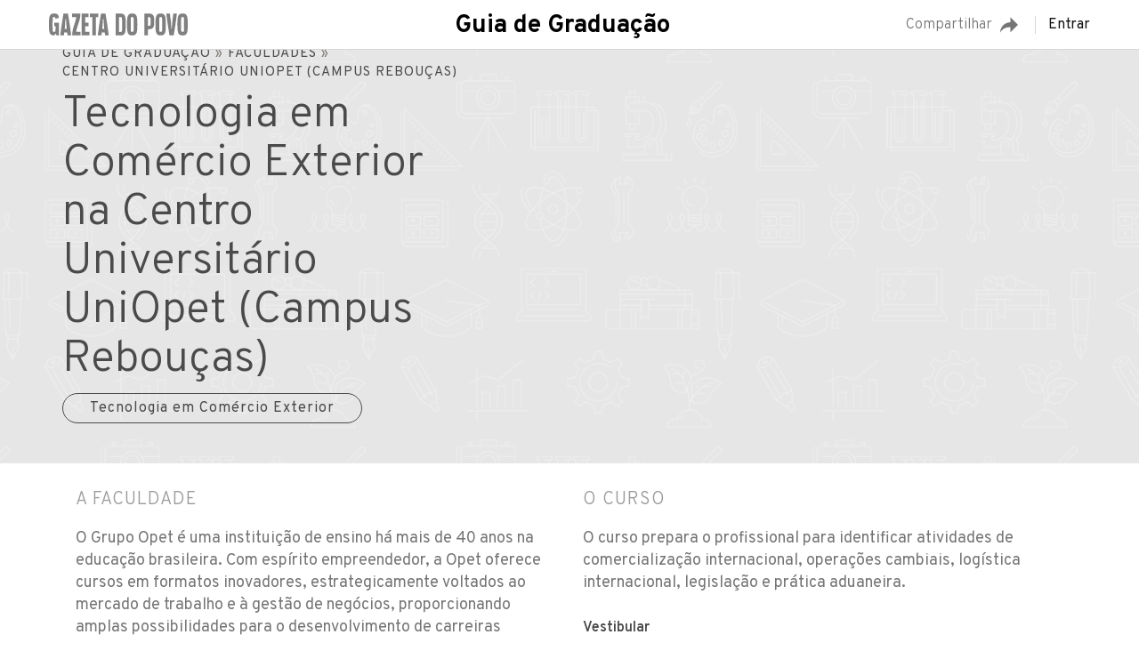

--- FILE ---
content_type: text/html; charset=UTF-8
request_url: https://especiais.gazetadopovo.com.br/guia-de-graduacao/faculdades/faculdades-opet-campus-reboucas/tecnologia-em-comercio-exterior
body_size: 78389
content:
<!DOCTYPE html>
<html lang="pt-BR">

<head>
    <meta charset="utf-8">
    <meta name="viewport" content="width=device-width, initial-scale=1.0">
    <meta http-equiv="X-UA-Compatible" content="IE=edge">

        <meta name="cXenseParse:gdp-especiais" content="guia-de-graduacao">


    <title>Tecnologia em Comércio Exterior na Centro Universitário UniOpet (Campus Rebouças) - Guia de Graduação</title>

    
        <script type="text/javascript">
        var idBlocoAnuncio = '\/7601\/gp-especiais\/guia-de-graduacao\/faculdades\/faculdades-opet-campus-reboucas\/tecnologia-em-comercio-exterior';
    </script>

    
<!-- This site is optimized with the Yoast SEO plugin v12.1 - https://yoast.com/wordpress/plugins/seo/ -->
<meta name="description" content="Centro Universitário UniOpet oferece o curso Tecnologia em Comércio Exterior com duração de 2 anos, período Noite"/>
<link rel="canonical" href="https://especiais.gazetadopovo.com.br/guia-de-graduacao/faculdades/faculdades-opet-campus-reboucas/tecnologia-em-comercio-exterior" />
<script type='application/ld+json' class='yoast-schema-graph yoast-schema-graph--main'>{"@context":"https://schema.org","@graph":[{"@type":"WebSite","@id":"https://especiais.gazetadopovo.com.br/guia-de-graduacao/#website","url":"https://especiais.gazetadopovo.com.br/guia-de-graduacao/","name":"Guia de Gradua\u00e7\u00e3o","potentialAction":{"@type":"SearchAction","target":"https://especiais.gazetadopovo.com.br/guia-de-graduacao/?s={search_term_string}","query-input":"required name=search_term_string"}},{"@type":"CollectionPage","@id":"https://especiais.gazetadopovo.com.br/guia-de-graduacao/#webpage","url":"https://especiais.gazetadopovo.com.br/guia-de-graduacao/","inLanguage":"pt-BR","name":"Tecnologia em Com\u00e9rcio Exterior na Centro Universit\u00e1rio UniOpet (Campus Rebou\u00e7as) - Guia de Gradua\u00e7\u00e3o","isPartOf":{"@id":"https://especiais.gazetadopovo.com.br/guia-de-graduacao/#website"},"description":"Centro Universit\u00e1rio UniOpet oferece o curso Tecnologia em Com\u00e9rcio Exterior com dura\u00e7\u00e3o de 2 anos, per\u00edodo Noite"}]}</script>
<!-- / Yoast SEO plugin. -->

<link rel='dns-prefetch' href='//tracker-static.gazetadopovo.com.br' />
<link rel='dns-prefetch' href='//gdp-prd-data.s3.us-east-1.amazonaws.com' />
<link rel='dns-prefetch' href='//fonts.googleapis.com' />
<link rel='dns-prefetch' href='//s.w.org' />
		<script type="text/javascript">
			window._wpemojiSettings = {"baseUrl":"https:\/\/s.w.org\/images\/core\/emoji\/12.0.0-1\/72x72\/","ext":".png","svgUrl":"https:\/\/s.w.org\/images\/core\/emoji\/12.0.0-1\/svg\/","svgExt":".svg","source":{"concatemoji":"https:\/\/especiais.gazetadopovo.com.br\/guia-de-graduacao\/wp-includes\/js\/wp-emoji-release.min.js?ver=5.2.3"}};
			!function(a,b,c){function d(a,b){var c=String.fromCharCode;l.clearRect(0,0,k.width,k.height),l.fillText(c.apply(this,a),0,0);var d=k.toDataURL();l.clearRect(0,0,k.width,k.height),l.fillText(c.apply(this,b),0,0);var e=k.toDataURL();return d===e}function e(a){var b;if(!l||!l.fillText)return!1;switch(l.textBaseline="top",l.font="600 32px Arial",a){case"flag":return!(b=d([55356,56826,55356,56819],[55356,56826,8203,55356,56819]))&&(b=d([55356,57332,56128,56423,56128,56418,56128,56421,56128,56430,56128,56423,56128,56447],[55356,57332,8203,56128,56423,8203,56128,56418,8203,56128,56421,8203,56128,56430,8203,56128,56423,8203,56128,56447]),!b);case"emoji":return b=d([55357,56424,55356,57342,8205,55358,56605,8205,55357,56424,55356,57340],[55357,56424,55356,57342,8203,55358,56605,8203,55357,56424,55356,57340]),!b}return!1}function f(a){var c=b.createElement("script");c.src=a,c.defer=c.type="text/javascript",b.getElementsByTagName("head")[0].appendChild(c)}var g,h,i,j,k=b.createElement("canvas"),l=k.getContext&&k.getContext("2d");for(j=Array("flag","emoji"),c.supports={everything:!0,everythingExceptFlag:!0},i=0;i<j.length;i++)c.supports[j[i]]=e(j[i]),c.supports.everything=c.supports.everything&&c.supports[j[i]],"flag"!==j[i]&&(c.supports.everythingExceptFlag=c.supports.everythingExceptFlag&&c.supports[j[i]]);c.supports.everythingExceptFlag=c.supports.everythingExceptFlag&&!c.supports.flag,c.DOMReady=!1,c.readyCallback=function(){c.DOMReady=!0},c.supports.everything||(h=function(){c.readyCallback()},b.addEventListener?(b.addEventListener("DOMContentLoaded",h,!1),a.addEventListener("load",h,!1)):(a.attachEvent("onload",h),b.attachEvent("onreadystatechange",function(){"complete"===b.readyState&&c.readyCallback()})),g=c.source||{},g.concatemoji?f(g.concatemoji):g.wpemoji&&g.twemoji&&(f(g.twemoji),f(g.wpemoji)))}(window,document,window._wpemojiSettings);
		</script>
		<style type="text/css">
img.wp-smiley,
img.emoji {
	display: inline !important;
	border: none !important;
	box-shadow: none !important;
	height: 1em !important;
	width: 1em !important;
	margin: 0 .07em !important;
	vertical-align: -0.1em !important;
	background: none !important;
	padding: 0 !important;
}
</style>
	<link rel='stylesheet' id='wp-block-library-css'  href='https://especiais.gazetadopovo.com.br/guia-de-graduacao/wp-includes/css/dist/block-library/style.min.css?ver=5.2.3' type='text/css' media='all' />
<link rel='stylesheet' id='header-info-css-css'  href='https://especiais.gazetadopovo.com.br/guia-de-graduacao/wp-content/themes/demogorgon/css/header-infog.css?ver=1.1.1' type='text/css' media='all' />
<link rel='stylesheet' id='servicos-style-css'  href='https://especiais.gazetadopovo.com.br/guia-de-graduacao/wp-content/themes/guia-de-graduacao/style.css?ver=1.0.2' type='text/css' media='all' />
<link rel='stylesheet' id='google-fonts-css'  href='https://fonts.googleapis.com/css?family=Overpass:300,400,600,700|Merriweather:400,700&#038;display=swap' type='text/css' media='all' />
<link rel='stylesheet' id='js-piano-css'  href='https://especiais.gazetadopovo.com.br/guia-de-graduacao/wp-content/themes/demogorgon/css/js-piano.css?ver=1.1.1' type='text/css' media='all' />
<script type='text/javascript' src='https://especiais.gazetadopovo.com.br/guia-de-graduacao/wp-includes/js/jquery/jquery.js?ver=1.12.4-wp'></script>
<script type='text/javascript' src='//especiais.gazetadopovo.com.br/guia-de-graduacao/wp-content/plugins/gp-toolbar/public/js/jquery-no-conflict.js?ver=5.2.3'></script>
<script type='text/javascript'>
var GP_TOOLBARS_ENVIRONMENT = 'PROD';
</script>
<script type='text/javascript' src='https://tracker-static.gazetadopovo.com.br/v1/GazetaDoPovoSDK.js?ver=5.2.3'></script>
<script type='text/javascript' src='https://tracker-static.gazetadopovo.com.br/toolbars/dist/GazetaDoPovoToolbar.gz?ver=5.2.3'></script>
<script type='text/javascript' src='https://tracker-static.gazetadopovo.com.br/libs/pageEvents/events-page.min.gz?ver=5.2.3'></script>
<script type='text/javascript' src='https://especiais.gazetadopovo.com.br/guia-de-graduacao/wp-includes/js/jquery/jquery-migrate.min.js?ver=1.4.1'></script>
<script type='text/javascript' src='https://gdp-prd-data.s3.us-east-1.amazonaws.com/js-piano-sdk/JSPianoSDK-0.4.4.js'></script>
<link rel='https://api.w.org/' href='https://especiais.gazetadopovo.com.br/guia-de-graduacao/wp-json/' />
<link rel="EditURI" type="application/rsd+xml" title="RSD" href="https://especiais.gazetadopovo.com.br/guia-de-graduacao/xmlrpc.php?rsd" />
<link rel="wlwmanifest" type="application/wlwmanifest+xml" href="https://especiais.gazetadopovo.com.br/guia-de-graduacao/wp-includes/wlwmanifest.xml" /> 
<meta name="generator" content="WordPress 5.2.3" />


    

            <!--Favicon-->
        <link rel="apple-touch-icon" sizes="57x57" href="https://especiais.gazetadopovo.com.br/guia-de-graduacao/wp-content/themes/demogorgon/img/favicon/apple-icon-57x57.png">
        <link rel="apple-touch-icon" sizes="60x60" href="https://especiais.gazetadopovo.com.br/guia-de-graduacao/wp-content/themes/demogorgon/img/favicon/apple-icon-60x60.png">
        <link rel="apple-touch-icon" sizes="72x72" href="https://especiais.gazetadopovo.com.br/guia-de-graduacao/wp-content/themes/demogorgon/img/favicon/apple-icon-72x72.png">
        <link rel="apple-touch-icon" sizes="76x76" href="https://especiais.gazetadopovo.com.br/guia-de-graduacao/wp-content/themes/demogorgon/img/favicon/apple-icon-76x76.png">
        <link rel="apple-touch-icon" sizes="114x114" href="https://especiais.gazetadopovo.com.br/guia-de-graduacao/wp-content/themes/demogorgon/img/favicon/apple-icon-114x114.png">
        <link rel="apple-touch-icon" sizes="120x120" href="https://especiais.gazetadopovo.com.br/guia-de-graduacao/wp-content/themes/demogorgon/img/favicon/apple-icon-120x120.png">
        <link rel="apple-touch-icon" sizes="144x144" href="https://especiais.gazetadopovo.com.br/guia-de-graduacao/wp-content/themes/demogorgon/img/favicon/apple-icon-144x144.png">
        <link rel="apple-touch-icon" sizes="152x152" href="https://especiais.gazetadopovo.com.br/guia-de-graduacao/wp-content/themes/demogorgon/img/favicon/apple-icon-152x152.png">
        <link rel="apple-touch-icon" sizes="180x180" href="https://especiais.gazetadopovo.com.br/guia-de-graduacao/wp-content/themes/demogorgon/img/favicon/apple-icon-180x180.png">
        <link rel="icon" type="image/png" sizes="192x192" href="https://especiais.gazetadopovo.com.br/guia-de-graduacao/wp-content/themes/demogorgon/img/favicon/android-icon-192x192.png">
        <link rel="icon" type="image/png" sizes="32x32" href="https://especiais.gazetadopovo.com.br/guia-de-graduacao/wp-content/themes/demogorgon/img/favicon/favicon-32x32.png">
        <link rel="icon" type="image/png" sizes="96x96" href="https://especiais.gazetadopovo.com.br/guia-de-graduacao/wp-content/themes/demogorgon/img/favicon/favicon-96x96.png">
        <link rel="icon" type="image/png" sizes="16x16" href="https://especiais.gazetadopovo.com.br/guia-de-graduacao/wp-content/themes/demogorgon/img/favicon/favicon-16x16.png">
        <link rel="manifest" href="https://especiais.gazetadopovo.com.br/guia-de-graduacao/wp-content/themes/demogorgon/img/favicon/manifest.json">
        <meta name="msapplication-TileColor" content="#ffffff">
        <meta name="msapplication-TileImage" content="https://especiais.gazetadopovo.com.br/guia-de-graduacao/wp-content/themes/demogorgon/img/favicon/ms-icon-144x144.png">
        <meta name="theme-color" content="#ffffff">
    
    <!-- Google Tag Manager -->
    <script>
        (function(w, d, s, l, i) {
            w[l] = w[l] || [];
            w[l].push({
                'gtm.start': new Date().getTime(),
                event: 'gtm.js'
            });
            var f = d.getElementsByTagName(s)[0],
                j = d.createElement(s),
                dl = l != 'dataLayer' ? '&l=' + l : '';
            j.async = true;
            j.src =
                'https://www.googletagmanager.com/gtm.js?id=' + i + dl;
            f.parentNode.insertBefore(j, f);
        })(window, document, 'script', 'dataLayer', 'GTM-WSPVJF');
    </script>
    <!-- End Google Tag Manager -->

    <script type="text/javascript">
        var _sf_async_config = _sf_async_config || {};
        /** CONFIGURATION START **/
        _sf_async_config.uid = 65623; // ACCOUNT NUMBER
        _sf_async_config.domain = 'gazetadopovo.com.br'; // DOMAIN
        _sf_async_config.flickerControl = false;
        _sf_async_config.useCanonical = true;
        /** CONFIGURATION END **/
        var _sf_startpt = (new Date()).getTime();
    </script>
    <script async src="//static.chartbeat.com/js/chartbeat_mab.js"></script>

    <!-- UOL -->
    <script>
        (function() {
            var nome = idBlocoAnuncio.replace("/7601/gp-", "");
            window.universal_variable = window.universal_variable || {};
            window.universal_variable.dfp = window.universal_variable.dfp || {};
            window.uolads = window.uolads || [];
            window.universal_variable.dfp.custom_params = {
                "subchan": nome
            };
        });
    </script>
    <script src="//tm.jsuol.com.br/uoltm.js?id=fmvzt6?v2"></script>
    <script>
        jQuery(function() {
            var window_width = jQuery(window).width();

            if (window_width < 767) {
                var banners = {
                    'm-pos-1': {
                        'sizes': [
                            [320, 100],
                            [320, 50],
                            [300, 50]
                        ],
                        'target': 'm-pos-1',
                        'position': 'atf'
                    }, //Topo sticky
                    'm-pos-2': {
                        'sizes': [
                            [300, 250]
                        ],
                        'target': 'm-pos-2',
                        'position': 'atf'
                    },
                    'm-pos-3': {
                        'sizes': [300, 250],
                        'target': 'm-pos-3',
                        'position': 'atf'
                    },
                    'm-pos-4': {
                        'sizes': [
                            [320, 50],
                            [300, 50]
                        ],
                        'target': 'm-pos-4',
                        'position': 'btf'
                    }, //Rodapé sticky
                    'm-pos-patrocinio': {
                        'target': 'm-pos-patrocinio',
                        'position': 'btf'
                    }, //Patrocínio
                    'm-pos-post-flying': {
                        'sizes': [300, 250],
                        'target': 'm-pos-post-flying',
                        'position': 'atf'
                    },
                };
            } else {
                var banners = {
                    'd-pos-1': {
                        'sizes': [
                            [728, 90],
                            [970, 90],
                            [990, 90],
                            [1190, 150]
                        ],
                        'target': 'd-pos-1',
                        'position': 'atf'
                    }, //Topo sticky
                    'd-pos-2': {
                        'sizes': [
                            [300, 600],
                            [300, 250]
                        ],
                        'target': 'd-pos-2',
                        'position': 'atf'
                    },
                    'd-pos-3': {
                        'sizes': [300, 250],
                        'target': 'd-pos-3',
                        'position': 'atf'
                    },
                    'd-pos-4': {
                        'sizes': [
                            [728, 90],
                            [970, 90],
                            [990, 90],
                            [970, 250]
                        ],
                        'target': 'd-pos-4',
                        'position': 'btf'
                    }, //Rodapé sticky
                    'd-pos-patrocinio': {
                        'target': 'd-pos-patrocinio',
                        'position': 'btf'
                    }, //Patrocínio
                    'd-pos-2-c': {
                        'sizes': [300, 250],
                        'target': 'd-pos-2-c',
                        'position': 'atf'
                    },

                };
            }

            jQuery(".c-ads > div").each(function(i, v) {
                if (banners[this.id]) {
                    let div = jQuery(v);
                    let id = jQuery(div).attr("id");
                    let s = document.createElement('script');
                    jQuery(s).html('window.uolads.push({id:"' + id + '",pos:"' + id + '"});');
                    console.log("debud", div, s)
                    try {
                        jQuery(div).html(s);
                    } catch (error) {
                        console.log("debud", div, s, error)
                    }
                }
            });

            /* Fim */
        });
    </script>
    <!-- UOL END -->

    <!-- Script Piano Production -->
    <script>
        (function(src) {
            var a = document.createElement("script");
            a.type = "text/javascript";
            a.async = true;
            a.src = src;
            var b = document.getElementsByTagName("script")[0];
            b.parentNode.insertBefore(a, b)
        })("https://experience.tinypass.com/xbuilder/experience/load?aid=izBe3CQ7pu");
    </script>
    <!-- <script>(function(src){var a=document.createElement("script");a.type="text/javascript";a.async=true;a.src=src;var b=document.getElementsByTagName("script")[0];b.parentNode.insertBefore(a,b)})("https://sandbox.tinypass.com/xbuilder/experience/load?aid=KO8etDTTsu");</script> -->
    <!-- Script Piano end -->

    <script>
        (function(i, s, o, g, r, a, m) {
            i['GoogleAnalyticsObject'] = r;
            i[r] = i[r] || function() {
                (i[r].q = i[r].q || []).push(arguments)
            }, i[r].l = 1 * new Date();
            a = s.createElement(o),
                m = s.getElementsByTagName(o)[0];
            a.async = 1;
            a.src = g;
            m.parentNode.insertBefore(a, m)
        })(window, document, 'script', 'https://www.google-analytics.com/analytics.js', 'ga');

        /* Analytics - Infografia - Especiais */
        ga('create', 'UA-70198534-2', 'auto', {
            'name': 'trackerInfografia',
            'allowLinker': true
        });
        ga('trackerInfografia.send', 'pageview');
    </script>
</head>

<body class="home blog" itemscope="itemscope" itemtype="http://schema.org/WebPage">

    <!-- Google Tag Manager (noscript) -->
    <noscript><iframe src="https://www.googletagmanager.com/ns.html?id=GTM-WSPVJF"
            height="0" width="0" style="display:none;visibility:hidden"></iframe></noscript>
    <!-- End Google Tag Manager (noscript) -->

    <section id="header-infog" class="nav-down">

        <div class="container-center">

            <a class="logo" href="https://www.gazetadopovo.com.br">
                <svg class="logo-desktop" fill="#231f20" xmlns="http://www.w3.org/2000/svg" viewBox="0 0 303.58 48.12">
                    <title>Gazeta do Povo</title>
                    <polygon points="108.16 0.25 89.58 0.25 89.58 8.05 94.91 8.05 94.91 48.12 102.82 48.12 102.82 8.05 108.16 8.05 108.16 0.25" fill="#231f20" />
                    <polygon points="86.81 8.05 86.81 0.25 71.64 0.25 71.64 48.12 88.73 48.11 88.73 40.34 79.54 40.34 79.54 28.09 86.81 28.09 86.81 20.32 79.54 20.32 79.54 8.05 86.81 8.05" fill="#231f20" />
                    <path d="M59.58,40.32c1.31-12.06,9.3-24.47,9.3-40.07H50.74v7.8h8.93c-1.31,12.06-8.93,24.47-8.93,40.07H68.88v-7.8Z" fill="#231f20" />
                    <path d="M48.07,43.62Q45.73,24.21,42.38,4.94L41.57.25H31.79L31,4.94Q27.63,24.2,25.28,43.62l-.54,4.5h7.88l.54-4.5c.08-.66.17-1.32.25-2h6.53c.08.67.17,1.33.25,2l.55,4.5h7.87ZM34.4,33.83c.06-.43.15-1,.25-1.55C35.1,29.6,36,12.62,36,12.62h1.43s.87,17,1.32,19.66c.09.57.18,1.12.24,1.55Z" fill="#231f20" />
                    <path d="M130.18,43.62q-2.34-19.41-5.69-38.68L123.68.25H113.9l-.82,4.69q-3.35,19.26-5.69,38.68l-.54,4.5h7.88l.54-4.5c.08-.66.17-1.32.25-2h6.53c.08.67.17,1.33.25,2l.55,4.5h7.87Zm-13.67-9.79c.06-.43.15-1,.25-1.55.45-2.68,1.31-19.66,1.31-19.66h1.43s.87,17,1.32,19.66c.1.57.18,1.12.24,1.55Z" fill="#231f20" />
                    <path d="M11.84,20.32v7.76h2.59c0,4.69-.1,8.7-.21,9.58-.2,1.51-.57,2.69-3,2.69s-2.85-1.18-3-2.69c-.29-2.27-.29-25,0-27.29.19-1.51.56-2.69,3-2.69s2.84,1.18,3,2.69c0,.25.06.75.08,1.44L21.81,9.4c-.12-1-.24-1.92-.38-2.62C20.18.25,14.23,0,11.32,0,.76,0,0,7.26,0,24.2,0,40.86.76,48.12,11.32,48.12h.46l2.64-4.07,2.64,4.07H22V20.32Z" fill="#231f20" />
                    <path d="M182.09,0c-10.55,0-11.31,7.26-11.31,24.2,0,16.66.76,23.92,11.31,23.92s11.32-7.26,11.32-23.92C193.41,7.26,192.65,0,182.09,0Zm3,37.66c-.19,1.51-.56,2.69-3,2.69s-2.84-1.18-3-2.69c-.29-2.27-.29-25,0-27.29.2-1.51.57-2.69,3-2.69s2.85,1.18,3,2.69C185.43,12.65,185.43,35.39,185.13,37.66Z" fill="#231f20" />
                    <path d="M156.71.25H146V48.12h10.68c10.55,0,11.31-7.22,11.31-23.79C168,7.48,167.26.25,156.71.25Zm3,37.47c-.2,1.5-.57,2.67-3,2.67h-3.22V7.89h3.22c2.47,0,2.84,1.18,3,2.68C160,12.83,160,35.45,159.75,37.72Z" fill="#231f20" />
                    <path d="M272,.25l-.54,4.5c-.2,1.69-.62,4.85-1,7.5-.4,3-.72,6.05-.94,9.09l-.87,11.77h-.83L267,21.34q-.33-4.56-.94-9.1c-.35-2.64-.77-5.8-1-7.49l-.54-4.5h-7.85l.54,4.5q2.34,19.42,5.7,38.71l.81,4.66h9.08l.81-4.66q3.35-19.28,5.69-38.7l.54-4.51Z" fill="#231f20" />
                    <path d="M292.26,0c-10.56,0-11.32,7.26-11.32,24.2,0,16.66.76,23.92,11.32,23.92s11.32-7.26,11.32-23.92C303.58,7.26,302.81,0,292.26,0Zm3,37.66c-.2,1.51-.57,2.69-3,2.69s-2.85-1.18-3-2.69c-.3-2.27-.3-25,0-27.29.19-1.51.56-2.69,3-2.69s2.84,1.18,3,2.69C295.59,12.65,295.59,35.39,295.3,37.66Z" fill="#231f20" />
                    <path d="M244.33,0C233.78,0,233,7.26,233,24.2c0,16.66.76,23.92,11.31,23.92s11.32-7.26,11.32-23.92C255.65,7.26,254.89,0,244.33,0Zm3,37.66c-.19,1.51-.56,2.69-3,2.69s-2.84-1.18-3-2.69c-.29-2.27-.29-25,0-27.29.2-1.51.57-2.69,3-2.69s2.85,1.18,3,2.69C247.67,12.65,247.67,35.39,247.37,37.66Z" fill="#231f20" />
                    <path d="M219,.25H208.94V48.12h7.46V34.58H219c10.55,0,11.32-7.26,11.32-17.06C230.34,7.26,229.57.25,219,.25Zm3,24.59c-.19.88-.54,2.22-2.92,2.22H216.4v-19h2.75c2.38,0,2.73,1.34,2.92,2.21A126.64,126.64,0,0,1,222.07,24.84Z" />
                </svg>
                <svg class="logo-mobile" fill="#231f20" xmlns="http://www.w3.org/2000/svg" viewBox="0 0 130.72 88.53">
                    <title>Gazeta do Povo</title>
                    <path d="M81.11,58.14c-6.67,0-7.15,4.59-7.15,15.29,0,10.52.48,15.1,7.15,15.1s7.15-4.58,7.15-15.1C88.26,62.73,87.78,58.14,81.11,58.14Zm2.44,24.32c-.16,1-.46,1.78-2.44,1.78s-2.28-.78-2.44-1.78c-.23-1.51-.23-16.57,0-18.08.16-1,.46-1.78,2.44-1.78s2.28.78,2.44,1.78C83.78,65.89,83.78,81,83.55,82.46Z" fill="#231f20" />
                    <path d="M105.39,58.29,102.6,80.84h-.82L99,58.29H94.46l.28,2.32q1.53,12.8,3.75,25.49l.42,2.43h6.56l.42-2.43q2.22-12.69,3.75-25.49l.28-2.32Z" fill="#231f20" />
                    <path d="M29.31,58.14c-6.66,0-7.15,4.59-7.15,15.29,0,10.52.49,15.1,7.15,15.1s7.15-4.58,7.15-15.1C36.46,62.73,36,58.14,29.31,58.14Zm2.44,24.32c-.16,1-.46,1.78-2.44,1.78s-2.28-.78-2.43-1.78c-.24-1.51-.24-16.57,0-18.08.15-1,.45-1.78,2.43-1.78s2.28.78,2.44,1.78C32,65.89,32,81,31.75,82.46Z" fill="#231f20" />
                    <path d="M123.27,58.14c-6.67,0-7.15,4.59-7.15,15.29,0,10.52.48,15.1,7.15,15.1s7.15-4.58,7.15-15.1C130.42,62.73,129.93,58.14,123.27,58.14Zm2.43,24.32c-.15,1-.45,1.78-2.43,1.78s-2.28-.78-2.44-1.78c-.23-1.51-.23-16.57,0-18.08.16-1,.45-1.78,2.44-1.78s2.28.78,2.43,1.78C125.94,65.89,125.94,81,125.7,82.46Z" fill="#231f20" />
                    <path d="M8,58.3H1.3V88.53H8c6.67,0,7.15-4.56,7.15-15C15.19,62.86,14.71,58.3,8,58.3Zm2.15,23.52c-.15,1-.45,2.42-2.39,2.42h-2V62.74h2c1.94,0,2.24,1.43,2.39,2.42C10.42,66.66,10.42,80.32,10.19,81.82Z" fill="#231f20" />
                    <path d="M59.86,58.3H53.49V88.53H58V80h1.83C66.52,80,67,75.39,67,69.2,67,62.73,66.52,58.3,59.86,58.3Zm2.42,15.58c-.16.58-.47,1.47-2.55,1.47H58V62.74h1.7c2.08,0,2.39.89,2.55,1.47A62.43,62.43,0,0,1,62.28,73.88Z" fill="#231f20" />
                    <polygon points="108.16 0.25 89.58 0.25 89.58 8.05 94.91 8.05 94.91 48.12 102.82 48.12 102.82 8.05 108.16 8.05 108.16 0.25" fill="#231f20" />
                    <polygon points="86.81 8.05 86.81 0.25 71.64 0.25 71.64 48.12 88.73 48.11 88.73 40.34 79.54 40.34 79.54 28.09 86.81 28.09 86.81 20.32 79.54 20.32 79.54 8.05 86.81 8.05" fill="#231f20" />
                    <path d="M59.58,40.32c1.31-12.06,9.3-24.47,9.3-40.07H50.74v7.8h8.93c-1.31,12.06-8.93,24.47-8.93,40.07H68.88v-7.8Z" fill="#231f20" />
                    <path d="M48.07,43.62Q45.73,24.21,42.38,4.94L41.57.25H31.79L31,4.94Q27.63,24.2,25.28,43.62l-.54,4.5h7.88l.54-4.5c.08-.66.17-1.32.25-2h6.53c.08.67.17,1.33.25,2l.55,4.5h7.87ZM34.4,33.83c.06-.43.15-1,.25-1.55C35.1,29.6,36,12.62,36,12.62h1.43s.87,17,1.32,19.66c.09.57.18,1.12.24,1.55Z" fill="#231f20" />
                    <path d="M130.18,43.62q-2.34-19.41-5.69-38.68L123.68.25H113.9l-.82,4.69q-3.35,19.26-5.69,38.68l-.54,4.5h7.88l.54-4.5c.08-.66.17-1.32.25-2h6.53c.08.67.17,1.33.25,2l.55,4.5h7.87Zm-13.67-9.79c.06-.43.15-1,.25-1.55.45-2.68,1.31-19.66,1.31-19.66h1.43s.87,17,1.32,19.66c.1.57.18,1.12.24,1.55Z" fill="#231f20" />
                    <path d="M11.84,20.32v7.76h2.59c0,4.69-.1,8.7-.21,9.58-.2,1.51-.57,2.69-3,2.69s-2.85-1.18-3-2.69c-.29-2.27-.29-25,0-27.29.19-1.51.56-2.69,3-2.69s2.84,1.18,3,2.69c0,.25.06.75.08,1.44L21.81,9.4c-.12-1-.24-1.92-.38-2.62C20.18.25,14.23,0,11.32,0,.76,0,0,7.26,0,24.2,0,40.86.76,48.12,11.32,48.12h.46l2.64-4.07,2.64,4.07H22V20.32Z" />
                </svg>
            </a>

            
            <ul class="items-right">
                <li class="item">
                    <button class="btn-share">

                        <span>Compartilhar</span>

                        <svg class="icon" xmlns="http://www.w3.org/2000/svg" xmlns:xlink="http://www.w3.org/1999/xlink" version="1.1" id="Layer_1" x="0px" y="0px" viewBox="0 0 512 512" style="enable-background:new 0 0 512 512;" xml:space="preserve" width="512px" height="512px">
                            <g>
                                <path d="M512,253.001L295.204,36.204v144.388C132.168,180.592,0,312.76,0,475.796c59.893-109.171,178.724-165.462,295.204-151.033    v145.034L512,253.001z" fill="#757575" />
                            </g>
                        </svg>
                    </button>

                    <div class="share-box">

                        <div class="header-nav">
                            <strong>Compartilhar</strong>
                            <button class="close-btn"><i class="icon"></i></button>
                        </div>

                        <ul class="share-list">
                            <li>
                                <a target="_blank" href="https://www.facebook.com/sharer/sharer.php?u=https://especiais.gazetadopovo.com.br/guia-de-graduacao/faculdades/faculdades-opet-campus-reboucas/tecnologia-em-comercio-exterior">
                                    <div class="icon icon-facebook" aria-hidden="true">
                                        <svg x="0px" y="0px" width="18" height="18" viewBox="0 0 96.124 96.123">
                                            <path d="M72.089,0.02L59.624,0C45.62,0,36.57,9.285,36.57,23.656v10.907H24.037c-1.083,0-1.96,0.878-1.96,1.961v15.803   c0,1.083,0.878,1.96,1.96,1.96h12.533v39.876c0,1.083,0.877,1.96,1.96,1.96h16.352c1.083,0,1.96-0.878,1.96-1.96V54.287h14.654   c1.083,0,1.96-0.877,1.96-1.96l0.006-15.803c0-0.52-0.207-1.018-0.574-1.386c-0.367-0.368-0.867-0.575-1.387-0.575H56.842v-9.246   c0-4.444,1.059-6.7,6.848-6.7l8.397-0.003c1.082,0,1.959-0.878,1.959-1.96V1.98C74.046,0.899,73.17,0.022,72.089,0.02z" fill="#FFFFFF" />
                                        </svg>
                                    </div>
                                    <span>Facebook</span>
                                </a>
                            </li>

                            <li>
                                <a target="_blank" href="https://twitter.com/intent/tweet?text=Guia+de+Gradua%C3%A7%C3%A3o+-+Especiais+Gazeta+do+Povo&url=https://especiais.gazetadopovo.com.br/guia-de-graduacao/faculdades/faculdades-opet-campus-reboucas/tecnologia-em-comercio-exterior">
                                    <div class="icon icon-twitter" aria-hidden="true">
                                        <svg x="0px" y="0px" viewBox="0 0 612 612" width="18" height="18">
                                            <path d="M612,116.258c-22.525,9.981-46.694,16.75-72.088,19.772c25.929-15.527,45.777-40.155,55.184-69.411    c-24.322,14.379-51.169,24.82-79.775,30.48c-22.907-24.437-55.49-39.658-91.63-39.658c-69.334,0-125.551,56.217-125.551,125.513    c0,9.828,1.109,19.427,3.251,28.606C197.065,206.32,104.556,156.337,42.641,80.386c-10.823,18.51-16.98,40.078-16.98,63.101    c0,43.559,22.181,81.993,55.835,104.479c-20.575-0.688-39.926-6.348-56.867-15.756v1.568c0,60.806,43.291,111.554,100.693,123.104    c-10.517,2.83-21.607,4.398-33.08,4.398c-8.107,0-15.947-0.803-23.634-2.333c15.985,49.907,62.336,86.199,117.253,87.194    c-42.947,33.654-97.099,53.655-155.916,53.655c-10.134,0-20.116-0.612-29.944-1.721c55.567,35.681,121.536,56.485,192.438,56.485    c230.948,0,357.188-191.291,357.188-357.188l-0.421-16.253C573.872,163.526,595.211,141.422,612,116.258z" fill="#FFFFFF" />
                                        </svg>
                                    </div>
                                    <span>Twitter</span>
                                </a>
                            </li>
                            <li class="whatsapp">
                                <a class="share-mobile" href="whatsapp://send?text=Guia de Graduação - Especiais Gazeta do Povo%20https://especiais.gazetadopovo.com.br/guia-de-graduacao/faculdades/faculdades-opet-campus-reboucas/tecnologia-em-comercio-exterior%3Fcomp%3Dwhatsapp">
                                    <div class="icon icon-whats" aria-hidden="true">
                                        <svg x="0px" y="0px" width="18" height="18" viewBox="0 0 30.667 30.667">
                                            <path d="M30.667,14.939c0,8.25-6.74,14.938-15.056,14.938c-2.639,0-5.118-0.675-7.276-1.857L0,30.667l2.717-8.017   c-1.37-2.25-2.159-4.892-2.159-7.712C0.559,6.688,7.297,0,15.613,0C23.928,0.002,30.667,6.689,30.667,14.939z M15.61,2.382   c-6.979,0-12.656,5.634-12.656,12.56c0,2.748,0.896,5.292,2.411,7.362l-1.58,4.663l4.862-1.545c2,1.312,4.393,2.076,6.963,2.076   c6.979,0,12.658-5.633,12.658-12.559C28.27,8.016,22.59,2.382,15.61,2.382z M23.214,18.38c-0.094-0.151-0.34-0.243-0.708-0.427   c-0.367-0.184-2.184-1.069-2.521-1.189c-0.34-0.123-0.586-0.185-0.832,0.182c-0.243,0.367-0.951,1.191-1.168,1.437   c-0.215,0.245-0.43,0.276-0.799,0.095c-0.369-0.186-1.559-0.57-2.969-1.817c-1.097-0.972-1.838-2.169-2.052-2.536   c-0.217-0.366-0.022-0.564,0.161-0.746c0.165-0.165,0.369-0.428,0.554-0.643c0.185-0.213,0.246-0.364,0.369-0.609   c0.121-0.245,0.06-0.458-0.031-0.643c-0.092-0.184-0.829-1.984-1.138-2.717c-0.307-0.732-0.614-0.611-0.83-0.611   c-0.215,0-0.461-0.03-0.707-0.03S9.897,8.215,9.56,8.582s-1.291,1.252-1.291,3.054c0,1.804,1.321,3.543,1.506,3.787   c0.186,0.243,2.554,4.062,6.305,5.528c3.753,1.465,3.753,0.976,4.429,0.914c0.678-0.062,2.184-0.885,2.49-1.739   C23.307,19.268,23.307,18.533,23.214,18.38z" fill="#FFFFFF" />
                                        </svg>
                                    </div>
                                    <span>Whatsapp</span>
                                </a>
                                <a class="share-desktop" href="https://web.whatsapp.com/send?text=%20Guia de Graduação - Especiais Gazeta do Povo%20https://especiais.gazetadopovo.com.br/guia-de-graduacao/faculdades/faculdades-opet-campus-reboucas/tecnologia-em-comercio-exterior%3Fcomp%3Dwhatsapp">
                                    <div class="icon icon-whats" aria-hidden="true">
                                        <svg x="0px" y="0px" width="18" height="18" viewBox="0 0 30.667 30.667">
                                            <path d="M30.667,14.939c0,8.25-6.74,14.938-15.056,14.938c-2.639,0-5.118-0.675-7.276-1.857L0,30.667l2.717-8.017   c-1.37-2.25-2.159-4.892-2.159-7.712C0.559,6.688,7.297,0,15.613,0C23.928,0.002,30.667,6.689,30.667,14.939z M15.61,2.382   c-6.979,0-12.656,5.634-12.656,12.56c0,2.748,0.896,5.292,2.411,7.362l-1.58,4.663l4.862-1.545c2,1.312,4.393,2.076,6.963,2.076   c6.979,0,12.658-5.633,12.658-12.559C28.27,8.016,22.59,2.382,15.61,2.382z M23.214,18.38c-0.094-0.151-0.34-0.243-0.708-0.427   c-0.367-0.184-2.184-1.069-2.521-1.189c-0.34-0.123-0.586-0.185-0.832,0.182c-0.243,0.367-0.951,1.191-1.168,1.437   c-0.215,0.245-0.43,0.276-0.799,0.095c-0.369-0.186-1.559-0.57-2.969-1.817c-1.097-0.972-1.838-2.169-2.052-2.536   c-0.217-0.366-0.022-0.564,0.161-0.746c0.165-0.165,0.369-0.428,0.554-0.643c0.185-0.213,0.246-0.364,0.369-0.609   c0.121-0.245,0.06-0.458-0.031-0.643c-0.092-0.184-0.829-1.984-1.138-2.717c-0.307-0.732-0.614-0.611-0.83-0.611   c-0.215,0-0.461-0.03-0.707-0.03S9.897,8.215,9.56,8.582s-1.291,1.252-1.291,3.054c0,1.804,1.321,3.543,1.506,3.787   c0.186,0.243,2.554,4.062,6.305,5.528c3.753,1.465,3.753,0.976,4.429,0.914c0.678-0.062,2.184-0.885,2.49-1.739   C23.307,19.268,23.307,18.533,23.214,18.38z" fill="#FFFFFF" />
                                        </svg>
                                    </div>
                                    <span>Whatsapp</span>
                                </a>
                            </li>
                        </ul>
                    </div>
                </li>

                <li class="item">

                    <div class="user-logged-out hide">
                        <a href="https://conta.gazetadopovo.com.br/login?referrer=https://especiais.gazetadopovo.com.br/guia-de-graduacao/faculdades/faculdades-opet-campus-reboucas/tecnologia-em-comercio-exterior" class="login">Entrar</a>
                    </div>

                    <div class="user-logged-in hide">
                        <button class="thumb-user" id="open-logged-box">
                            <span class="close-box"></span>
                            <div class="thumb">

                            </div>
                        </button>

                        <div id="box-usuario" class="box-usuario">
                            <a id="user-link" href="https://conta.gazetadopovo.com.br/editar" class="clearfix user-info" title="Meu perfil">
                                <div class="thumb"></div>
                                <p id="usuario-nome" class="usuario-nome"></p>
                                <span id="usuario-perfil" class="hover-ease-out" title="Ver meu perfil">Ver meu perfil</span>
                            </a>

                            <ul class="navega-usuario reset">
                                <li><a id="bt-cartao-virtual" class="hover-ease-out" href="https://conta.gazetadopovo.com.br/autoatendimento/assinatura/cartaoVirtual" title="Cartão Virtual">Cartão Virtual</a></li>
                                <li><a id="bt-leiturometro" class="hover-ease-out" href="https://conta.gazetadopovo.com.br/autoatendimento/usuario/leiturometro/" title="Leiturômetro">Leiturômetro</a></li>
                                <li><a id="bt-servicos" class="hover-ease-out" href="https://conta.gazetadopovo.com.br/editar/" title="Serviços">Serviços</a></li>
                                <li><a id="bt-sair" class="hover-ease-out" href="javascript:void(0)" title="Sair">Sair</a></li>
                            </ul>
                        </div>
                    </div><!--End .user-logged-in-->
                </li>

            </ul>

            <strong class="title-header">
                <a title="Guia de Graduação - Especiais Gazeta do Povo" href="https://especiais.gazetadopovo.com.br/guia-de-graduacao">Guia de Graduação</a>
            </strong>

        </div><!--End .container-center-->
    </section><div itemscope itemtype="http://schema.org/Course">
<header id="header-guia" class="tecnologo">
	<div class="container">
		<div class="desc" itemscope itemtype="http://schema.org/BreadcrumbList">
			<ol class="small-title reset">
				<li itemprop="itemListElement" itemscope itemtype="http://schema.org/ListItem">
					<a itemprop="item" href="https://especiais.gazetadopovo.com.br/guia-de-graduacao">
						<span itemprop="name">Guia de Graduação</span>
						<meta itemprop="position" content="1" />
					</a>
				</li>
				&raquo;
				<li itemprop="itemListElement" itemscope itemtype="http://schema.org/ListItem">
					<a itemprop="item" href="https://especiais.gazetadopovo.com.br/guia-de-graduacao/faculdades/">
						<span itemprop="name">Faculdades</span>
						<meta itemprop="position" content="1" />
					</a>
				</li>
				&raquo;
				<li itemprop="itemListElement" itemscope itemtype="http://schema.org/ListItem">
					<a itemprop="item" href="https://especiais.gazetadopovo.com.br/guia-de-graduacao/faculdades/faculdades-opet-campus-reboucas/">
						<span itemprop="name">Centro Universitário UniOpet (Campus Rebouças)</span>
						<meta itemprop="position" content="1" />
					</a>
				</li>
			</ol>
			<h1 class="sub-title" itemprop="name">Tecnologia em Comércio Exterior na Centro Universitário UniOpet (Campus Rebouças)</h1>
			<a href="https://especiais.gazetadopovo.com.br/guia-de-graduacao/tecnologia-em-comercio-exterior/" class="btn-std">
				<span>Tecnologia em Comércio Exterior</span>
			</a>
		</div>
	</div>
</header>
	<article id="content-single" class="container">

		<div class="col-md-6 col-sm-6 col-xs-12 pull-right cont-coluna  no-padding-xs">

			<h2 class="title-inside">O curso</h2>

			O curso prepara o profissional para identificar atividades de comercialização internacional, operações cambiais, logística internacional, legislação e prática aduaneira.

							<h3>Vestibular</h3>
				<p>Utiliza vestibular agendado</p>
			
			
							<p>Vestibular agendado, por meio do site: www.vestibularopet.com.br Matrículas são efetuadas assim que o aluno for aprovado no vestibular</p>
			
							<h3>Taxa de matrícula</h3>
				<p>Não possui taxa</p>
			
							<h3>Valor da Mensalidade</h3>
				<p>R$ 699,00</p>
			
							<h3>Período</h3>
				<p>Noite</p>
			
							<h3>Duração</h3>
				<p>2 anos</p>
			
							<h3>Nota do MEC</h3>
				<p>3 de 5</p>
			

							<h2 class="title-inside">Atuação e Mercado</h2>
				Gestão de negócios; pesquisa de mercado; prospecção de mercados; marketing; exportação e importação.			
		</div>

		<div class="col-md-6 col-sm-6 col-xs-12 pull-left cont-coluna no-padding-xs">

							<h2 class="title-inside">A Faculdade</h2>
				O Grupo Opet é uma instituição de ensino há mais de 40 anos na educação brasileira. Com espírito empreendedor, a Opet oferece cursos em formatos inovadores, estrategicamente voltados ao mercado de trabalho e à gestão de negócios, proporcionando amplas possibilidades para o desenvolvimento de carreiras profissionais bem sucedidas.			
						<div class="localizacao">
				<h2 class="title-inside">Onde fica</h2>
				<figure class="mapa">
					<a href="https://www.google.com.br/maps/place/Av.+Pres.+Get%C3%BAlio+Vargas%2C+892+-+Rebou%C3%A7as%2C+Curitiba+-+PR%2C+Brasil/@-25.443756,-49.269067800000016,18z" target="_blank">
					<img src="https://maps.googleapis.com/maps/api/staticmap?zoom=16&size=540x324&maptype=roadmap&markers=color:red|-25.443756,-49.269067800000016&key=AIzaSyBVNt86GdUzn3ME89WCsbU7SPZdd8-BRAc">
					</a>
				</figure>
				<address itemprop="address" itemscope itemtype="http://schema.org/PostalAddress">
					<p itemprop="streetAddress">Av. Pres. Getúlio Vargas, 892 - Rebouças, Curitiba - PR, Brasil</p>
				</address>
			</div>
			
			
				<h2 class="title-inside">Contato</h2>
				<ul class="lista-contatos reset">
					
													<li class="site">
								<strong>Site:</strong><br />
								<a target="_blank" href="http://www.opet.com.br/faculdade/" itemprop="url">http://www.opet.com.br/faculdade/</a>
							</li>
						
													<li class="site">
								<strong>Página do curso:</strong><br />
								<a target="_blank" href="http://www.opet.com.br/faculdade/cursos/comercio-exterior/" itemprop="url">http://www.opet.com.br/faculdade/cursos/comercio-exterior/</a>
							</li>
						
										        							<li class="fone">
								<strong>Telefone: </strong><br />
								<em itemprop="telephone">(41) 3028-2828</em>
							</li>
						
				    				</ul>
			
			<a class="btn-std" href="https://especiais.gazetadopovo.com.br/guia-de-graduacao/faculdades/faculdades-opet-campus-reboucas/">
				<span>Ver todos os cursos da faculdade</span>
			</a>

		</div><!--End .coluna-left-->

	</article><!--End #content-single-->

	
        <div class="comp-veja-mais" id="feed-patrocinado">
            <div class="container">
                <div class="top-desc">
                    <a href="https://www.gazetadopovo.com.br/especial-patrocinado/guia-de-graduacao/" class="clearfix display-block reset">
                        <h2 class="cor-azul">Acesse o conteúdo do Guia</h2>
                        <span class="btn-std"><span>Ver todos +</span></span>
                    </a>
                </div>
            </div>

            <div class="group container no-padding-xs">
                <button class="scroll-left btn" title="Anterior"></button>
                <button class="scroll-right btn" title="Próximo"></button>

                <div class="scroll" id="lista-posts">
                                            <article class="item clearfix">
                            <a href="https://www.gazetadopovo.com.br/gpbc/guia-de-graduacao/meu-linkedin-meu-espaco-no-mercado-de-trabalho/" class="clearfix">
                                <figure class="thumb">
                                                                            <img src="https://media.gazetadopovo.com.br/2021/01/14095549/Amanda-Luiza-Rockenbach_arquivo-pessoal-960x540.jpeg" alt="Meu LinkedIn, meu espaço no mercado de trabalho">
                                                                    </figure>
                                <div class="desc">
                                    <h3 class="title">Meu LinkedIn, meu espaço no mercado de trabalho</h3>
                                    <time class="datetime">14/01/2021 09:06</time>
                                </div>
                            </a>
                        </article>

                                                <article class="item clearfix">
                            <a href="https://www.gazetadopovo.com.br/gpbc/guia-de-graduacao/todos-os-caminhos-levam-a-tecnologia/" class="clearfix">
                                <figure class="thumb">
                                                                            <img src="https://media.gazetadopovo.com.br/2020/07/27164038/Matheus-Estevan-de-Campos-Silva-960x540.jpeg" alt="Todos os caminhos levam à tecnologia">
                                                                    </figure>
                                <div class="desc">
                                    <h3 class="title">Todos os caminhos levam à tecnologia</h3>
                                    <time class="datetime">28/07/2020 08:37</time>
                                </div>
                            </a>
                        </article>

                                                <article class="item clearfix">
                            <a href="https://www.gazetadopovo.com.br/gpbc/guia-de-graduacao/hora-de-escolher-a-profissao-o-que-colocar-na-balanca/" class="clearfix">
                                <figure class="thumb">
                                                                    </figure>
                                <div class="desc">
                                    <h3 class="title">Hora de escolher a profissão: o que colocar&hellip;</h3>
                                    <time class="datetime">29/07/2020 13:54</time>
                                </div>
                            </a>
                        </article>

                                                <article class="item clearfix">
                            <a href="https://www.gazetadopovo.com.br/gpbc/guia-de-graduacao/fazer-parte-da-graduacao-no-exterior-esta-cada-dia-mais-facil-37vxlii7ula5ax3s5jj4w6nca/" class="clearfix">
                                <figure class="thumb">
                                                                            <img src="https://media.gazetadopovo.com.br/2018/12/7d5d2c6232dd9907eae243ec558f87d6-gpLarge.jpg" alt="Fazer parte da graduação no exterior está cada dia mais fácil">
                                                                    </figure>
                                <div class="desc">
                                    <h3 class="title">Fazer parte da graduação no exterior está cada&hellip;</h3>
                                    <time class="datetime">04/12/2018 15:12</time>
                                </div>
                            </a>
                        </article>

                                                <article class="item clearfix">
                            <a href="https://www.gazetadopovo.com.br/gpbc/guia-de-graduacao/ensino-superior-experiencia-para-alem-dos-livros-7qfb9np0rs3hy1bhx8027igg0/" class="clearfix">
                                <figure class="thumb">
                                                                            <img src="https://media.gazetadopovo.com.br/2018/11/10f4baeaa36a09887f4d45fc3af9a945-gpLarge.jpg" alt="Ensino superior: experiência para além dos livros">
                                                                    </figure>
                                <div class="desc">
                                    <h3 class="title">Ensino superior: experiência para além dos livros</h3>
                                    <time class="datetime">27/11/2018 15:10</time>
                                </div>
                            </a>
                        </article>

                                                <article class="item clearfix">
                            <a href="https://www.gazetadopovo.com.br/gpbc/guia-de-graduacao/o-peso-das-carreiras-tradicionais-na-hora-de-escolher-uma-profissao-dbetqj23xlkbdek4bdju9az13/" class="clearfix">
                                <figure class="thumb">
                                                                            <img src="https://media.gazetadopovo.com.br/2018/11/3ad185f9bbc3781bef1e24af0005d195-gpLarge.jpg" alt="O peso das carreiras tradicionais na hora de escolher uma profissão">
                                                                    </figure>
                                <div class="desc">
                                    <h3 class="title">O peso das carreiras tradicionais na hora de&hellip;</h3>
                                    <time class="datetime">27/11/2018 15:10</time>
                                </div>
                            </a>
                        </article>

                                                <article class="item clearfix">
                            <a href="https://www.gazetadopovo.com.br/gpbc/guia-de-graduacao/como-ocoaching-pode-ajudar-a-trilhar-o-futuro-profissional-7ir3jxny6n93qq0ivlnd9s8o6/" class="clearfix">
                                <figure class="thumb">
                                                                            <img src="https://media.gazetadopovo.com.br/2018/11/dc6e8dc26414466aede37a9967f7f3b8-gpLarge.jpg" alt="Como o “coaching” pode ajudar a trilhar o futuro profissional">
                                                                    </figure>
                                <div class="desc">
                                    <h3 class="title">Como o “coaching” pode ajudar a trilhar o futuro&hellip;</h3>
                                    <time class="datetime">04/12/2018 15:08</time>
                                </div>
                            </a>
                        </article>

                                                <article class="item clearfix">
                            <a href="https://www.gazetadopovo.com.br/gpbc/guia-de-graduacao/conhecimento-tecnico-e-visao-social-na-universidade-16k6qesacie1x6c4eblgfnh70/" class="clearfix">
                                <figure class="thumb">
                                                                            <img src="https://media.gazetadopovo.com.br/2018/11/e34c2590bc816088b928fa88bee10704-gpLarge.jpg" alt="Conhecimento técnico e visão social na universidade">
                                                                    </figure>
                                <div class="desc">
                                    <h3 class="title">Conhecimento técnico e visão social na universidade</h3>
                                    <time class="datetime">07/11/2018 10:33</time>
                                </div>
                            </a>
                        </article>

                                                <article class="item clearfix">
                            <a href="https://www.gazetadopovo.com.br/gpbc/guia-de-graduacao/ead-a-modalidade-que-democratizou-o-ensino-superior-b2gwvtu3740z2wsxfswvr0vd8/" class="clearfix">
                                <figure class="thumb">
                                                                            <img src="https://media.gazetadopovo.com.br/2018/11/5f999e8f47d072eaf3bb9fd793a8d612-gpLarge.jpg" alt="EAD, a modalidade que democratizou o ensino superior">
                                                                    </figure>
                                <div class="desc">
                                    <h3 class="title">EAD, a modalidade que democratizou o ensino superior</h3>
                                    <time class="datetime">13/11/2018 15:25</time>
                                </div>
                            </a>
                        </article>

                                                <article class="item clearfix">
                            <a href="https://www.gazetadopovo.com.br/gpbc/guia-de-graduacao/as-profissoes-do-futuro-e-como-se-preparar-para-elas-71gvtr5xrjo7x7ogl574g229f/" class="clearfix">
                                <figure class="thumb">
                                                                            <img src="https://media.gazetadopovo.com.br/2018/10/ea990f022e8f2ffedaca88abc9480402-gpLarge.JPG" alt="As profissões do futuro e como se preparar para elas">
                                                                    </figure>
                                <div class="desc">
                                    <h3 class="title">As profissões do futuro e como se preparar&hellip;</h3>
                                    <time class="datetime">20/11/2018 15:24</time>
                                </div>
                            </a>
                        </article>

                        
                </div><!--End .scroll-->
            </div><!--End .group-->
        </div>

    
	<aside id="veja-mais" class="bg-cinza-claro">
		<div class="container">

			<div class="top-desc">
				<h2>Veja outros cursos</h2>
				<p>O Guia de Graduação da Gazeta do Povo te ajuda a encontrar um curso de graduação nas faculdades de Curitiba</p>

				<ul class="lista-filtros reset clearfix">

										<li>
						<a href="https://especiais.gazetadopovo.com.br/guia-de-graduacao/ciencias-biologicas/" class="btn-filtros bg-ciencias-biologicas">
							<span>
								Biológicas							</span>
						</a>
					</li>
										<li>
						<a href="https://especiais.gazetadopovo.com.br/guia-de-graduacao/ciencias-exatas/" class="btn-filtros bg-ciencias-exatas">
							<span>
								Exatas							</span>
						</a>
					</li>
										<li>
						<a href="https://especiais.gazetadopovo.com.br/guia-de-graduacao/ciencias-humanas/" class="btn-filtros bg-ciencias-humanas">
							<span>
								Humanas							</span>
						</a>
					</li>
										<li>
						<a href="https://especiais.gazetadopovo.com.br/guia-de-graduacao/sociais-aplicadas/" class="btn-filtros bg-sociais-aplicadas">
							<span>
								Sociais aplicadas							</span>
						</a>
					</li>
										<li>
						<a href="https://especiais.gazetadopovo.com.br/guia-de-graduacao/tecnologo/" class="btn-filtros bg-tecnologo">
							<span>
								Tecnólogo							</span>
						</a>
					</li>
					
					<li class="todas">
						<a href="https://especiais.gazetadopovo.com.br/guia-de-graduacao" class="btn-filtros"><span>Todos os cursos</span></a>
					</li>
				</ul>

			</div><!--End .top-categories-->

			<div class="group">
				<h3>Na mesma faculdade</h3>

				<button class="scroll-left btn" title="Anterior"></button>
				<button class="scroll-right btn" title="Próximo"></button>

				<div class="scroll">

					
						<article class="post">
							<a href="https://especiais.gazetadopovo.com.br/guia-de-graduacao/faculdades/faculdades-opet-campus-reboucas/arquitetura-e-urbanismo">
								<div class="ilustra ciencias-exatas">
									<div class="labels">
										<span class="bg-ciencias-exatas"></span>
									</div>
								</div><!--End .ilustra-->
								<h4>Arquitetura e Urbanismo</h4>
							</a>
						</article>

					
						<article class="post">
							<a href="https://especiais.gazetadopovo.com.br/guia-de-graduacao/faculdades/faculdades-opet-campus-reboucas/administracao">
								<div class="ilustra sociais-aplicadas">
									<div class="labels">
										<span class="bg-sociais-aplicadas"></span>
									</div>
								</div><!--End .ilustra-->
								<h4>Administração</h4>
							</a>
						</article>

					
						<article class="post">
							<a href="https://especiais.gazetadopovo.com.br/guia-de-graduacao/faculdades/faculdades-opet-campus-reboucas/biomedicina">
								<div class="ilustra ciencias-biologicas">
									<div class="labels">
										<span class="bg-ciencias-biologicas"></span>
									</div>
								</div><!--End .ilustra-->
								<h4>Biomedicina</h4>
							</a>
						</article>

					
						<article class="post">
							<a href="https://especiais.gazetadopovo.com.br/guia-de-graduacao/faculdades/faculdades-opet-campus-reboucas/fisioterapia">
								<div class="ilustra ciencias-biologicas">
									<div class="labels">
										<span class="bg-ciencias-biologicas"></span>
									</div>
								</div><!--End .ilustra-->
								<h4>Fisioterapia</h4>
							</a>
						</article>

					
						<article class="post">
							<a href="https://especiais.gazetadopovo.com.br/guia-de-graduacao/faculdades/faculdades-opet-campus-reboucas/nutricao">
								<div class="ilustra ciencias-biologicas">
									<div class="labels">
										<span class="bg-ciencias-biologicas"></span>
									</div>
								</div><!--End .ilustra-->
								<h4>Nutrição</h4>
							</a>
						</article>

					
						<article class="post">
							<a href="https://especiais.gazetadopovo.com.br/guia-de-graduacao/faculdades/faculdades-opet-campus-reboucas/tecnologia-em-analise-e-desenvolvimento-de-sistemas">
								<div class="ilustra sociais-aplicadas">
									<div class="labels">
										<span class="bg-sociais-aplicadas"></span>
									</div>
								</div><!--End .ilustra-->
								<h4>Análise e Desenvolvimento de Sistemas (ADS)</h4>
							</a>
						</article>

					
						<article class="post">
							<a href="https://especiais.gazetadopovo.com.br/guia-de-graduacao/faculdades/faculdades-opet-campus-reboucas/ciencias-contabeis">
								<div class="ilustra sociais-aplicadas">
									<div class="labels">
										<span class="bg-sociais-aplicadas"></span>
									</div>
								</div><!--End .ilustra-->
								<h4>Ciências Contábeis</h4>
							</a>
						</article>

					
						<article class="post">
							<a href="https://especiais.gazetadopovo.com.br/guia-de-graduacao/faculdades/faculdades-opet-campus-reboucas/publicidade-e-propaganda">
								<div class="ilustra ciencias-humanas">
									<div class="labels">
										<span class="bg-ciencias-humanas"></span>
									</div>
								</div><!--End .ilustra-->
								<h4>Publicidade e Propaganda</h4>
							</a>
						</article>

					
						<article class="post">
							<a href="https://especiais.gazetadopovo.com.br/guia-de-graduacao/faculdades/faculdades-opet-campus-reboucas/engenharia-civil">
								<div class="ilustra ciencias-exatas">
									<div class="labels">
										<span class="bg-ciencias-exatas"></span>
									</div>
								</div><!--End .ilustra-->
								<h4>Engenharia Civil</h4>
							</a>
						</article>

					
						<article class="post">
							<a href="https://especiais.gazetadopovo.com.br/guia-de-graduacao/faculdades/faculdades-opet-campus-reboucas/engenharia-de-producao">
								<div class="ilustra ciencias-exatas">
									<div class="labels">
										<span class="bg-ciencias-exatas"></span>
									</div>
								</div><!--End .ilustra-->
								<h4>Engenharia de Produção</h4>
							</a>
						</article>

					
						<article class="post">
							<a href="https://especiais.gazetadopovo.com.br/guia-de-graduacao/faculdades/faculdades-opet-campus-reboucas/engenharia-mecanica">
								<div class="ilustra ciencias-exatas">
									<div class="labels">
										<span class="bg-ciencias-exatas"></span>
									</div>
								</div><!--End .ilustra-->
								<h4>Engenharia Mecânica</h4>
							</a>
						</article>

					
						<article class="post">
							<a href="https://especiais.gazetadopovo.com.br/guia-de-graduacao/faculdades/faculdades-opet-campus-reboucas/tecnologia-em-estetica-e-cosmetica">
								<div class="ilustra tecnologo">
									<div class="labels">
										<span class="bg-tecnologo"></span>
									</div>
								</div><!--End .ilustra-->
								<h4>Estética e Cosmética</h4>
							</a>
						</article>

					
						<article class="post">
							<a href="https://especiais.gazetadopovo.com.br/guia-de-graduacao/faculdades/faculdades-opet-campus-reboucas/tecnologia-em-gastronomia">
								<div class="ilustra tecnologo">
									<div class="labels">
										<span class="bg-tecnologo"></span>
									</div>
								</div><!--End .ilustra-->
								<h4>Tecnologia em Gastronomia</h4>
							</a>
						</article>

					
						<article class="post">
							<a href="https://especiais.gazetadopovo.com.br/guia-de-graduacao/faculdades/faculdades-opet-campus-reboucas/tecnologia-em-gestao-financeira">
								<div class="ilustra tecnologo">
									<div class="labels">
										<span class="bg-tecnologo"></span>
									</div>
								</div><!--End .ilustra-->
								<h4>Tecnologia em Gestão Financeira</h4>
							</a>
						</article>

					
						<article class="post">
							<a href="https://especiais.gazetadopovo.com.br/guia-de-graduacao/faculdades/faculdades-opet-campus-reboucas/tecnologia-em-gestao-de-recursos-humanos">
								<div class="ilustra tecnologo">
									<div class="labels">
										<span class="bg-tecnologo"></span>
									</div>
								</div><!--End .ilustra-->
								<h4>Tecnologia em Gestão de Recursos Humanos</h4>
							</a>
						</article>

					
						<article class="post">
							<a href="https://especiais.gazetadopovo.com.br/guia-de-graduacao/faculdades/faculdades-opet-campus-reboucas/tecnologia-em-gestao-da-tecnologia-da-informacao">
								<div class="ilustra tecnologo">
									<div class="labels">
										<span class="bg-tecnologo"></span>
									</div>
								</div><!--End .ilustra-->
								<h4>Tecnologia em Gestão da Tecnologia da Informação EAD</h4>
							</a>
						</article>

					
						<article class="post">
							<a href="https://especiais.gazetadopovo.com.br/guia-de-graduacao/faculdades/faculdades-opet-campus-reboucas/tecnologia-em-marketing">
								<div class="ilustra tecnologo">
									<div class="labels">
										<span class="bg-tecnologo"></span>
									</div>
								</div><!--End .ilustra-->
								<h4>Tecnologia em Marketing</h4>
							</a>
						</article>

					
						<article class="post">
							<a href="https://especiais.gazetadopovo.com.br/guia-de-graduacao/faculdades/faculdades-opet-campus-reboucas/tecnologia-em-gestao-de-processos-gerenciais">
								<div class="ilustra tecnologo">
									<div class="labels">
										<span class="bg-tecnologo"></span>
									</div>
								</div><!--End .ilustra-->
								<h4>Tecnologia em Gestão de Processos Gerenciais</h4>
							</a>
						</article>

					
						<article class="post">
							<a href="https://especiais.gazetadopovo.com.br/guia-de-graduacao/faculdades/faculdades-opet-campus-reboucas/tecnologia-em-gestao-financeira">
								<div class="ilustra tecnologo">
									<div class="labels">
										<span class="bg-tecnologo"></span>
									</div>
								</div><!--End .ilustra-->
								<h4>Tecnologia em Gestão Financeira</h4>
							</a>
						</article>

					
						<article class="post">
							<a href="https://especiais.gazetadopovo.com.br/guia-de-graduacao/faculdades/faculdades-opet-campus-reboucas/pedagogia-ead">
								<div class="ilustra tecnologo">
									<div class="labels">
										<span class="bg-tecnologo"></span>
									</div>
								</div><!--End .ilustra-->
								<h4>Pedagogia EAD</h4>
							</a>
						</article>

					
						<article class="post">
							<a href="https://especiais.gazetadopovo.com.br/guia-de-graduacao/faculdades/faculdades-opet-campus-reboucas/pedagogia-2a-licenciatura-ead">
								<div class="ilustra ciencias-humanas">
									<div class="labels">
										<span class="bg-ciencias-humanas"></span>
									</div>
								</div><!--End .ilustra-->
								<h4>Pedagogia 2ª licenciatura EAD</h4>
							</a>
						</article>

					
						<article class="post">
							<a href="https://especiais.gazetadopovo.com.br/guia-de-graduacao/faculdades/faculdades-opet-campus-reboucas/tecnologia-em-gestao-publica-ead">
								<div class="ilustra tecnologo">
									<div class="labels">
										<span class="bg-tecnologo"></span>
									</div>
								</div><!--End .ilustra-->
								<h4>Tecnologia em Gestão Pública EAD</h4>
							</a>
						</article>

					
						<article class="post">
							<a href="https://especiais.gazetadopovo.com.br/guia-de-graduacao/faculdades/faculdades-opet-campus-reboucas/tecnologia-em-processos-gerenciais-ead">
								<div class="ilustra tecnologo">
									<div class="labels">
										<span class="bg-tecnologo"></span>
									</div>
								</div><!--End .ilustra-->
								<h4>Tecnologia em Processos Gerenciais EAD</h4>
							</a>
						</article>

					
						<article class="post">
							<a href="https://especiais.gazetadopovo.com.br/guia-de-graduacao/faculdades/faculdades-opet-campus-reboucas/tecnologia-em-gestao-de-recursos-humanos-ead">
								<div class="ilustra tecnologo">
									<div class="labels">
										<span class="bg-tecnologo"></span>
									</div>
								</div><!--End .ilustra-->
								<h4>Tecnologia em Gestão de Recursos Humanos EAD</h4>
							</a>
						</article>

					
						<article class="post">
							<a href="https://especiais.gazetadopovo.com.br/guia-de-graduacao/faculdades/faculdades-opet-campus-reboucas/administracao-ead">
								<div class="ilustra ciencias-humanas">
									<div class="labels">
										<span class="bg-ciencias-humanas"></span>
									</div>
								</div><!--End .ilustra-->
								<h4>Administração EAD</h4>
							</a>
						</article>

					
						<article class="post">
							<a href="https://especiais.gazetadopovo.com.br/guia-de-graduacao/faculdades/faculdades-opet-campus-reboucas/ciencias-contabeis-ead">
								<div class="ilustra ciencias-exatas">
									<div class="labels">
										<span class="bg-ciencias-exatas"></span>
									</div>
								</div><!--End .ilustra-->
								<h4>Ciências Contábeis EAD</h4>
							</a>
						</article>

					
						<article class="post">
							<a href="https://especiais.gazetadopovo.com.br/guia-de-graduacao/faculdades/faculdades-opet-campus-reboucas/tecnologia-em-gestao-comercial-ead">
								<div class="ilustra tecnologo">
									<div class="labels">
										<span class="bg-tecnologo"></span>
									</div>
								</div><!--End .ilustra-->
								<h4>Tecnologia em Gestão Comercial EAD</h4>
							</a>
						</article>

					
						<article class="post">
							<a href="https://especiais.gazetadopovo.com.br/guia-de-graduacao/faculdades/faculdades-opet-campus-reboucas/tecnologia-em-logistica-ead">
								<div class="ilustra tecnologo">
									<div class="labels">
										<span class="bg-tecnologo"></span>
									</div>
								</div><!--End .ilustra-->
								<h4>Tecnologia em logística EAD</h4>
							</a>
						</article>

					
						<article class="post">
							<a href="https://especiais.gazetadopovo.com.br/guia-de-graduacao/faculdades/faculdades-opet-campus-reboucas/tecnologia-em-marketing-ead">
								<div class="ilustra tecnologo">
									<div class="labels">
										<span class="bg-tecnologo"></span>
									</div>
								</div><!--End .ilustra-->
								<h4>Tecnologia em marketing EAD</h4>
							</a>
						</article>

					
						<article class="post">
							<a href="https://especiais.gazetadopovo.com.br/guia-de-graduacao/faculdades/faculdades-opet-campus-reboucas/tecnologia-em-gestao-financeira-2">
								<div class="ilustra tecnologo">
									<div class="labels">
										<span class="bg-tecnologo"></span>
									</div>
								</div><!--End .ilustra-->
								<h4>Tecnologia em Gestão Financeira EAD</h4>
							</a>
						</article>

					
						<article class="post">
							<a href="https://especiais.gazetadopovo.com.br/guia-de-graduacao/faculdades/faculdades-opet-campus-reboucas/tecnologia-em-gestao-empreendedora-ead">
								<div class="ilustra tecnologo">
									<div class="labels">
										<span class="bg-tecnologo"></span>
									</div>
								</div><!--End .ilustra-->
								<h4>Tecnologia em Gestão Empreendedora EAD</h4>
							</a>
						</article>

									</div>
			</div>

		</div><!--End .container-->
	</aside><!--End #outras-escolas-->

	<span id='tracker-data'
                    data-site='especiais/guia-de-graduaao'
                    data-article=''
                    data-section='capa'>
              </span></div><span id='tracker-data'
                    data-site='especiais/guia-de-graduaao'
                    data-article=''
                    data-section='capa'>
              </span><footer id="footer">
    <div class="container-footer">

        <div class="logo-gazeta-footer-group">

			<a class="logo-gazeta-footer" href="https://www.gazetadopovo.com.br" title="Gazeta do Povo">
									<svg viewBox="0 41 89 65"><title>Gazeta do Povo - Infográficos</title><path d="M55.35,82.81c-4.55,0-4.87,3.13-4.87,10.43s.32,10.32,4.87,10.32,4.88-3.13,4.88-10.32S59.9,82.81,55.35,82.81ZM57,99.41c-.11.68-.31,1.22-1.67,1.22s-1.55-.54-1.66-1.22c-.16-1-.16-11.31,0-12.34.11-.68.31-1.21,1.66-1.21s1.56.53,1.67,1.21C57.18,88.1,57.18,98.38,57,99.41Z" fill="#fff"></path><path d="M71.92,82.91,70,98.3h-.56l-1.9-15.39h-3.1l.19,1.59q1,8.73,2.56,17.4l.29,1.66H72l.29-1.66q1.5-8.67,2.55-17.4l.2-1.59Z" fill="#fff"></path><path d="M20,82.81c-4.55,0-4.87,3.13-4.87,10.43s.32,10.32,4.87,10.32,4.88-3.13,4.88-10.32S24.55,82.81,20,82.81Zm1.67,16.6c-.11.68-.31,1.22-1.67,1.22s-1.55-.54-1.66-1.22c-.16-1-.16-11.31,0-12.34.11-.68.31-1.21,1.66-1.21s1.56.53,1.67,1.21C21.83,88.1,21.83,98.38,21.67,99.41Z" fill="#fff"></path><path d="M84.12,82.81c-4.55,0-4.87,3.13-4.87,10.43s.32,10.32,4.87,10.32S89,100.43,89,93.24,88.67,82.81,84.12,82.81Zm1.67,16.6c-.11.68-.31,1.22-1.67,1.22s-1.55-.54-1.66-1.22c-.16-1-.16-11.31,0-12.34.11-.68.31-1.21,1.66-1.21s1.56.53,1.67,1.21C86,88.1,86,98.38,85.79,99.41Z" fill="#fff"></path><path d="M5.49,82.92H.89v20.64h4.6c4.55,0,4.87-3.12,4.87-10.26S10,82.92,5.49,82.92ZM7,99c-.1.67-.3,1.65-1.63,1.65H4V86H5.32c1.33,0,1.53,1,1.63,1.65C7.11,88.63,7.11,98,7,99Z" fill="#fff"></path><path d="M40.85,82.92H36.51v20.64H39.6V97.72h1.25c4.55,0,4.88-3.13,4.88-7.36C45.73,85.94,45.4,82.92,40.85,82.92Zm1.66,10.64c-.12.39-.33,1-1.75,1H39.6V86h1.16c1.42,0,1.63.6,1.75,1A45.44,45.44,0,0,1,42.51,93.56Z" fill="#fff"></path><polygon points="73.81 43.31 61.13 43.31 61.13 48.63 64.77 48.63 64.77 75.98 70.17 75.98 70.17 48.63 73.81 48.63 73.81 43.31" fill="#fff"></polygon><polygon points="59.24 48.63 59.24 43.31 48.89 43.31 48.89 75.98 60.55 75.97 60.55 70.67 54.28 70.67 54.28 62.31 59.24 62.31 59.24 57.01 54.28 57.01 54.28 48.63 59.24 48.63" fill="#fff"></polygon><path d="M40.66,70.65C41.55,62.42,47,54,47,43.31H34.63v5.32h6.09c-.9,8.23-6.09,16.7-6.09,27.35H47V70.65Z" fill="#fff"></path><path d="M32.81,72.91q-1.61-13.24-3.89-26.4l-.55-3.2H21.69l-.55,3.2q-2.3,13.14-3.89,26.4L16.89,76h5.37l.37-3.07c.05-.46.12-.91.17-1.36h4.46c0,.45.12.9.17,1.36L27.8,76h5.37Zm-9.33-6.69c0-.29.1-.66.16-1,.31-1.83.9-13.42.9-13.42h1s.59,11.59.9,13.42c.06.39.12.76.16,1Z" fill="#fff"></path><path d="M88.84,72.91Q87.25,59.67,85,46.51l-.56-3.2H77.73l-.56,3.2q-2.28,13.14-3.88,26.4L72.92,76H78.3l.37-3.07c0-.46.11-.91.17-1.36h4.45l.18,1.36L83.84,76h5.37Zm-9.33-6.69c0-.29.1-.66.17-1,.31-1.83.9-13.42.9-13.42h1s.59,11.59.9,13.42c.07.39.13.76.17,1Z" fill="#fff"></path><path d="M8.08,57V62.3H9.85c0,3.2-.07,5.93-.15,6.54-.13,1-.38,1.83-2.07,1.83s-1.94-.8-2.08-1.83c-.2-1.55-.2-17.07,0-18.63.14-1,.39-1.83,2.08-1.83s1.94.8,2.07,1.83c0,.17,0,.52.06,1l5.13-1.64c-.09-.7-.17-1.31-.26-1.79-.86-4.45-4.92-4.62-6.91-4.62-7.2,0-7.72,5-7.72,16.51C0,71,.52,76,7.72,76h.73l2.3-2.3L13,76h2V57Z" fill="#fff"></path></svg>
							</a>

            
			<div class="social-footer especiais">
				<ul class="reset">
					<li class="item twitter">
						<a href="https://twitter.com/infografiagp" target="_blank">
							<svg x="0px" y="0px" viewBox="0 0 612 612" width="18" height="18" fill="#fff"><path d="M612,116.258c-22.525,9.981-46.694,16.75-72.088,19.772c25.929-15.527,45.777-40.155,55.184-69.411    c-24.322,14.379-51.169,24.82-79.775,30.48c-22.907-24.437-55.49-39.658-91.63-39.658c-69.334,0-125.551,56.217-125.551,125.513    c0,9.828,1.109,19.427,3.251,28.606C197.065,206.32,104.556,156.337,42.641,80.386c-10.823,18.51-16.98,40.078-16.98,63.101    c0,43.559,22.181,81.993,55.835,104.479c-20.575-0.688-39.926-6.348-56.867-15.756v1.568c0,60.806,43.291,111.554,100.693,123.104    c-10.517,2.83-21.607,4.398-33.08,4.398c-8.107,0-15.947-0.803-23.634-2.333c15.985,49.907,62.336,86.199,117.253,87.194    c-42.947,33.654-97.099,53.655-155.916,53.655c-10.134,0-20.116-0.612-29.944-1.721c55.567,35.681,121.536,56.485,192.438,56.485    c230.948,0,357.188-191.291,357.188-357.188l-0.421-16.253C573.872,163.526,595.211,141.422,612,116.258z"></path></svg>
						</a>
					</li>
					<li class="item instagram">
						<a href="https://www.instagram.com/infografiagp/" target="_blank">
							<svg x="0px" y="0px" width="18" height="18" viewBox="0 0 27.1 27.1" fill="#fff"><path d="M26.9,6.8c-0.2-1.8-0.9-3.4-2.2-4.6c-1.4-1.3-3.1-1.9-5-2C16.6,0,9-0.1,6.3,0.3c-3,0.5-5,2.3-5.9,5.3c-0.6,2.3-0.5,13-0.1,15.2c0.5,3.1,2.4,5.1,5.5,5.9c2.1,0.6,12.7,0.5,15,0.1c3.1-0.5,5.1-2.3,5.9-5.4C27.4,19,27.1,8.9,26.9,6.8zM24.4,20.4c-0.4,2.4-1.9,3.8-4.3,4.1c-2.2,0.2-12,0.4-14-0.2c-1.9-0.5-3.1-1.9-3.4-3.8c-0.3-1.9-0.4-11.2,0-13.7C3.1,4.4,4.7,2.9,7,2.7c2.4-0.3,11.1-0.3,13.4,0.1c2.4,0.4,3.8,1.9,4.1,4.3C24.7,9.3,24.8,18,24.4,20.4z M13.6,6.6c-3.8,0-7,3.1-7,7s3.1,7,7,7s7-3.1,7-7C20.5,9.7,17.4,6.6,13.6,6.6z M13.5,18.1C11,18,9,16,9.1,13.5s2.1-4.5,4.5-4.5c2.5,0,4.5,2.1,4.5,4.5C18,16.1,16,18.1,13.5,18.1z M22.4,6.3c0,0.9-0.7,1.6-1.6,1.6c-0.9,0-1.6-0.7-1.6-1.6c0-0.9,0.7-1.6,1.6-1.6C21.7,4.7,22.4,5.4,22.4,6.3z"/></svg>
						</a>
					</li>
				</ul>
			</div>

        </div> <!--End .logo-gazeta-footer-->

        <div class="lista-links-footer">
            <nav class="menu-footer menu-footer-top">

                <ul id="menu-footer-links-principais" class="reset"><li id="menu-item-510" class="menu-item menu-item-type-custom menu-item-object-custom menu-item-510"><a href="https://especiais.gazetadopovo.com.br/guia-de-graduacao/">Início</a></li>
<li id="menu-item-511" class="menu-item menu-item-type-taxonomy menu-item-object-category menu-item-511"><a href="https://especiais.gazetadopovo.com.br/guia-de-graduacao/ciencias-biologicas/">Biológicas</a></li>
<li id="menu-item-512" class="menu-item menu-item-type-taxonomy menu-item-object-category menu-item-512"><a href="https://especiais.gazetadopovo.com.br/guia-de-graduacao/ciencias-exatas/">Exatas</a></li>
<li id="menu-item-513" class="menu-item menu-item-type-taxonomy menu-item-object-category menu-item-513"><a href="https://especiais.gazetadopovo.com.br/guia-de-graduacao/ciencias-humanas/">Humanas</a></li>
<li id="menu-item-514" class="menu-item menu-item-type-taxonomy menu-item-object-category menu-item-514"><a href="https://especiais.gazetadopovo.com.br/guia-de-graduacao/sociais-aplicadas/">Sociais aplicadas</a></li>
<li id="menu-item-515" class="menu-item menu-item-type-taxonomy menu-item-object-category menu-item-515"><a href="https://especiais.gazetadopovo.com.br/guia-de-graduacao/tecnologo/">Tecnólogo</a></li>
<li id="menu-item-516" class="menu-item menu-item-type-custom menu-item-object-custom menu-item-516"><a href="https://especiais.gazetadopovo.com.br/guia-de-graduacao/faculdades/">Todas as faculdades</a></li>
<li id="menu-item-535" class="menu-item menu-item-type-custom menu-item-object-custom menu-item-535"><a href="https://especiais.gazetadopovo.com.br/guia-de-graduacao/">Todos os cursos presenciais</a></li>
<li id="menu-item-534" class="menu-item menu-item-type-custom menu-item-object-custom menu-item-534"><a href="http://especiais.tribunapr.com.br/guia-de-cursos-e-graduacoes/">Cursos EAD e semipresenciais</a></li>
</ul>
            </nav>
            <nav class="menu-footer menu-footer-bottom">

                <ul id="menu-footer-links-secundarios" class="reset"><li id="menu-item-699" class="menu-item menu-item-type-custom menu-item-object-custom menu-item-699"><a href="https://www.gazetadopovo.com.br/">Últimas notícias</a></li>
<li id="menu-item-701" class="menu-item menu-item-type-custom menu-item-object-custom menu-item-701"><a href="https://www.gazetadopovo.com.br/fale-conosco/">Fale conosco</a></li>
<li id="menu-item-702" class="menu-item menu-item-type-custom menu-item-object-custom menu-item-702"><a href="https://www.gazetadopovo.com.br/expediente/">Expediente</a></li>
<li id="menu-item-1616" class="menu-item menu-item-type-custom menu-item-object-custom menu-item-1616"><a href="https://www.gazetadopovo.com.br/newsletter/">Newsletters</a></li>
</ul>
			</nav>

        </div>

    </div>
</footer>


<script type='text/javascript' src='https://especiais.gazetadopovo.com.br/guia-de-graduacao/wp-content/themes/guia-de-graduacao/js/scripts.js?ver=1.0.1'></script>
<script type='text/javascript' src='https://especiais.gazetadopovo.com.br/guia-de-graduacao/wp-content/themes/demogorgon/plugins/bootstrap-sass-3.3.7/assets/javascripts/bootstrap/modal.js?ver=3.3.7'></script>
<script type='text/javascript' src='https://especiais.gazetadopovo.com.br/guia-de-graduacao/wp-content/themes/demogorgon/js/header-infog.js?ver=1.1.4'></script>
<script type='text/javascript' src='https://especiais.gazetadopovo.com.br/guia-de-graduacao/wp-includes/js/wp-embed.min.js?ver=5.2.3'></script>

	
 		
	<script type='text/javascript'>
		var _sf_async_config = _sf_async_config || {};
		/** CONFIGURATION START **/
		_sf_async_config.sections = 'especiais,especiais/guia-de-graduacao/faculdades/faculdades-opet-campus-reboucas/tecnologia-em-comercio-exterior';
		_sf_async_config.useCanonical = true;

		/** CONFIGURATION END **/
		(function () {
			function loadChartbeat() {
				window._sf_endpt = (new Date()).getTime();
				var e = document.createElement('script');
				e.setAttribute('language', 'javascript');
				e.setAttribute('type', 'text/javascript');
				e.setAttribute('src', '//static.chartbeat.com/js/chartbeat.js');
				document.body.appendChild(e);
			}
			loadChartbeat();
		})();
	</script>

	<script type="application/ld+json">{"@context":"http:\/\/schema.org","@type":"BreadcrumbList","itemListElement":[{"@type":"ListItem","position":1,"item":{"@id":"https:\/\/especiais.gazetadopovo.com.br","name":"Especiais"}},{"@type":"ListItem","position":2,"item":{"@id":"https:\/\/especiais.gazetadopovo.com.br\/guia-de-graduacao","name":"Guia de Gradua\u00e7\u00e3o"}}]}</script>	
	<!-- JSPiano -->
	
	<script type='text/javascript'>
		window.JSPianoSDK = window.JSPianoSDK || []
		window.JSPianoSDK.push(['setCurrentPage', 'https://especiais.gazetadopovo.com.br/guia-de-graduacao/faculdades/faculdades-opet-campus-reboucas/tecnologia-em-comercio-exterior'])
		window.JSPianoSDK.push(['setCustomVariable', ['restrictionType', 'standart']])
		window.JSPianoSDK.push(['setCustomVariable', ['pageUrl', 'https://especiais.gazetadopovo.com.br/guia-de-graduacao/faculdades/faculdades-opet-campus-reboucas/tecnologia-em-comercio-exterior']])
		window.JSPianoSDK.push(['setSite', 'especiais'])
		var metaTagType = document.querySelector('meta[property="og:type"]')
		if (metaTagType) {
			window.JSPianoSDK.push(['setTag', metaTagType.content])
		}
		window.JSPianoSDK.push(['start'])
	</script>
	<!-- JSPiano end -->

	<!-- Privacy Tools -->
	<link rel="stylesheet" href="https://cdn.privacytools.com.br/public_api/banner/style/e6Ya311101.css?t=1"></link>
	<script type="text/javascript" src="https://cdn.privacytools.com.br/public_api/banner/script/e6Ya311101.js?p=bottom&t=1"></script>
	<style>
		.dp-bar-description{
			font-family:Overpass,sans-serif!important;
		}
		.cc-btn .dp-bar-button{
			color:#000!important
		}
		.privacy-tools-layout{
			max-width:1260px;
			margin-left:auto;
			margin-right:auto;
		}
		.dp-bar-preference{
			display:none;
		}
		.cc-color-override--69655562.cc-window{
			background-color:rgba(0,0,0,.9)!important;
		}
		.cc-deny{
			display:none!important;
		}
		@media (max-width:500px){
			#dp_content_obj2 .cc-window.cc-floating{
				padding:12px!important;
			}
			.privacy-tools-layout{
				display:flex;
				align-items:center; 
				flex-wrap: wrap;
			}
			.dp-bar-description{
				width:80%;
				margin-right:18px;
				font-size:14px;
				line-height:135%
			}
			.cc-compliance{
				display:none;
			}
			.dp-bar-preference{
				display:none;
			}
			.dp-bar-dismiss{
				padding:0 10px;
			}
			.cc-message{
				margin-bottom:0!important;
			}
		}
	</style>
<!-- Privacy Tools end -->
</body>
</html>
<!--
Performance optimized by W3 Total Cache. Learn more: https://www.w3-edge.com/products/


Served from: especiais.gazetadopovo.com.br @ 2026-01-21 03:02:04 by W3 Total Cache
-->

--- FILE ---
content_type: text/css
request_url: https://especiais.gazetadopovo.com.br/guia-de-graduacao/wp-content/themes/guia-de-graduacao/style.css?ver=1.0.2
body_size: 15426
content:
/*!
Theme Name: Guia de Graduação
Description:
Author: Equipe Web Redação
Version: 1.1
Template: demogorgon
*/@import url("../demogorgon/style.css");/*!
 * Bootstrap v3.3.7 (http://getbootstrap.com)
 * Copyright 2011-2016 Twitter, Inc.
 * Licensed under MIT (https://github.com/twbs/bootstrap/blob/master/LICENSE)
 *//*! normalize.css v3.0.3 | MIT License | github.com/necolas/normalize.css */html{font-family:sans-serif;-ms-text-size-adjust:100%;-webkit-text-size-adjust:100%}body{margin:0}article,aside,details,figcaption,figure,footer,header,hgroup,main,menu,nav,section,summary{display:block}audio,canvas,progress,video{display:inline-block;vertical-align:baseline}audio:not([controls]){display:none;height:0}[hidden],template{display:none}a{background-color:transparent}a:active,a:hover{outline:0}abbr[title]{border-bottom:1px dotted}b,strong{font-weight:bold}dfn{font-style:italic}h1{font-size:2em;margin:0.67em 0}mark{background:#ff0;color:#000}small{font-size:80%}sub,sup{font-size:75%;line-height:0;position:relative;vertical-align:baseline}sup{top:-0.5em}sub{bottom:-0.25em}img{border:0}svg:not(:root){overflow:hidden}figure{margin:1em 40px}hr{box-sizing:content-box;height:0}pre{overflow:auto}code,kbd,pre,samp{font-family:monospace, monospace;font-size:1em}button,input,optgroup,select,textarea{color:inherit;font:inherit;margin:0}button{overflow:visible}button,select{text-transform:none}button,html input[type="button"],input[type="reset"],input[type="submit"]{-webkit-appearance:button;cursor:pointer}button[disabled],html input[disabled]{cursor:default}button::-moz-focus-inner,input::-moz-focus-inner{border:0;padding:0}input{line-height:normal}input[type="checkbox"],input[type="radio"]{box-sizing:border-box;padding:0}input[type="number"]::-webkit-inner-spin-button,input[type="number"]::-webkit-outer-spin-button{height:auto}input[type="search"]{-webkit-appearance:textfield;box-sizing:content-box}input[type="search"]::-webkit-search-cancel-button,input[type="search"]::-webkit-search-decoration{-webkit-appearance:none}fieldset{border:1px solid #c0c0c0;margin:0 2px;padding:0.35em 0.625em 0.75em}legend{border:0;padding:0}textarea{overflow:auto}optgroup{font-weight:bold}table{border-collapse:collapse;border-spacing:0}td,th{padding:0}/*! Source: https://github.com/h5bp/html5-boilerplate/blob/master/src/css/main.css */@media print{*,*:before,*:after{background:transparent !important;color:#000 !important;box-shadow:none !important;text-shadow:none !important}a,a:visited{text-decoration:underline}a[href]:after{content:" (" attr(href) ")"}abbr[title]:after{content:" (" attr(title) ")"}a[href^="#"]:after,a[href^="javascript:"]:after{content:""}pre,blockquote{border:1px solid #999;page-break-inside:avoid}thead{display:table-header-group}tr,img{page-break-inside:avoid}img{max-width:100% !important}p,h2,h3{orphans:3;widows:3}h2,h3{page-break-after:avoid}.navbar{display:none}.btn>.caret,.dropup>.btn>.caret{border-top-color:#000 !important}.label{border:1px solid #000}.table{border-collapse:collapse !important}.table td,.table th{background-color:#fff !important}.table-bordered th,.table-bordered td{border:1px solid #ddd !important}}*{-webkit-box-sizing:border-box;-moz-box-sizing:border-box;box-sizing:border-box}*:before,*:after{-webkit-box-sizing:border-box;-moz-box-sizing:border-box;box-sizing:border-box}html{font-size:10px;-webkit-tap-highlight-color:rgba(0,0,0,0)}body{font-family:"Overpass",sans-serif;font-size:16px;line-height:1.42857;color:#333;background-color:#fff}input,button,select,textarea{font-family:inherit;font-size:inherit;line-height:inherit}a{color:#337ab7;text-decoration:none}a:hover,a:focus{color:#23527c;text-decoration:underline}a:focus{outline:5px auto -webkit-focus-ring-color;outline-offset:-2px}figure{margin:0}img{vertical-align:middle}.img-responsive{display:block;max-width:100%;height:auto}.img-rounded{border-radius:6px}.img-thumbnail{padding:4px;line-height:1.42857;background-color:#fff;border:1px solid #ddd;border-radius:4px;-webkit-transition:all 0.2s ease-in-out;-o-transition:all 0.2s ease-in-out;transition:all 0.2s ease-in-out;display:inline-block;max-width:100%;height:auto}.img-circle{border-radius:50%}hr{margin-top:22px;margin-bottom:22px;border:0;border-top:1px solid #eee}.sr-only{position:absolute;width:1px;height:1px;margin:-1px;padding:0;overflow:hidden;clip:rect(0, 0, 0, 0);border:0}.sr-only-focusable:active,.sr-only-focusable:focus{position:static;width:auto;height:auto;margin:0;overflow:visible;clip:auto}[role="button"]{cursor:pointer}h1,h2,h3,h4,h5,h6,.h1,.h2,.h3,.h4,.h5,.h6{font-family:inherit;font-weight:500;line-height:1.1;color:inherit}h1 small,h1 .small,h2 small,h2 .small,h3 small,h3 .small,h4 small,h4 .small,h5 small,h5 .small,h6 small,h6 .small,.h1 small,.h1 .small,.h2 small,.h2 .small,.h3 small,.h3 .small,.h4 small,.h4 .small,.h5 small,.h5 .small,.h6 small,.h6 .small{font-weight:normal;line-height:1;color:#777}h1,.h1,h2,.h2,h3,.h3{margin-top:22px;margin-bottom:11px}h1 small,h1 .small,.h1 small,.h1 .small,h2 small,h2 .small,.h2 small,.h2 .small,h3 small,h3 .small,.h3 small,.h3 .small{font-size:65%}h4,.h4,h5,.h5,h6,.h6{margin-top:11px;margin-bottom:11px}h4 small,h4 .small,.h4 small,.h4 .small,h5 small,h5 .small,.h5 small,.h5 .small,h6 small,h6 .small,.h6 small,.h6 .small{font-size:75%}h1,.h1{font-size:41px}h2,.h2{font-size:34px}h3,.h3{font-size:28px}h4,.h4{font-size:20px}h5,.h5{font-size:16px}h6,.h6{font-size:14px}p{margin:0 0 11px}.lead{margin-bottom:22px;font-size:18px;font-weight:300;line-height:1.4}@media (min-width: 768px){.lead{font-size:24px}}small,.small{font-size:87%}mark,.mark{background-color:#fcf8e3;padding:.2em}.text-left{text-align:left}.text-right{text-align:right}.text-center{text-align:center}.text-justify{text-align:justify}.text-nowrap{white-space:nowrap}.text-lowercase{text-transform:lowercase}.text-uppercase,.initialism{text-transform:uppercase}.text-capitalize{text-transform:capitalize}.text-muted{color:#777}.text-primary{color:#337ab7}a.text-primary:hover,a.text-primary:focus{color:#286090}.text-success{color:#3c763d}a.text-success:hover,a.text-success:focus{color:#2b542c}.text-info{color:#31708f}a.text-info:hover,a.text-info:focus{color:#245269}.text-warning{color:#8a6d3b}a.text-warning:hover,a.text-warning:focus{color:#66512c}.text-danger{color:#a94442}a.text-danger:hover,a.text-danger:focus{color:#843534}.bg-primary{color:#fff}.bg-primary{background-color:#337ab7}a.bg-primary:hover,a.bg-primary:focus{background-color:#286090}.bg-success{background-color:#dff0d8}a.bg-success:hover,a.bg-success:focus{background-color:#c1e2b3}.bg-info{background-color:#d9edf7}a.bg-info:hover,a.bg-info:focus{background-color:#afd9ee}.bg-warning{background-color:#fcf8e3}a.bg-warning:hover,a.bg-warning:focus{background-color:#f7ecb5}.bg-danger{background-color:#f2dede}a.bg-danger:hover,a.bg-danger:focus{background-color:#e4b9b9}.page-header{padding-bottom:10px;margin:44px 0 22px;border-bottom:1px solid #eee}ul,ol{margin-top:0;margin-bottom:11px}ul ul,ul ol,ol ul,ol ol{margin-bottom:0}.list-unstyled{padding-left:0;list-style:none}.list-inline{padding-left:0;list-style:none;margin-left:-5px}.list-inline>li{display:inline-block;padding-left:5px;padding-right:5px}dl{margin-top:0;margin-bottom:22px}dt,dd{line-height:1.42857}dt{font-weight:bold}dd{margin-left:0}.dl-horizontal dd:before,.dl-horizontal dd:after{content:" ";display:table}.dl-horizontal dd:after{clear:both}@media (min-width: 768px){.dl-horizontal dt{float:left;width:160px;clear:left;text-align:right;overflow:hidden;text-overflow:ellipsis;white-space:nowrap}.dl-horizontal dd{margin-left:180px}}abbr[title],abbr[data-original-title]{cursor:help;border-bottom:1px dotted #777}.initialism{font-size:90%}blockquote{padding:11px 22px;margin:0 0 22px;font-size:20px;border-left:5px solid #eee}blockquote p:last-child,blockquote ul:last-child,blockquote ol:last-child{margin-bottom:0}blockquote footer,blockquote small,blockquote .small{display:block;font-size:80%;line-height:1.42857;color:#777}blockquote footer:before,blockquote small:before,blockquote .small:before{content:'\2014 \00A0'}.blockquote-reverse,blockquote.pull-right{padding-right:15px;padding-left:0;border-right:5px solid #eee;border-left:0;text-align:right}.blockquote-reverse footer:before,.blockquote-reverse small:before,.blockquote-reverse .small:before,blockquote.pull-right footer:before,blockquote.pull-right small:before,blockquote.pull-right .small:before{content:''}.blockquote-reverse footer:after,.blockquote-reverse small:after,.blockquote-reverse .small:after,blockquote.pull-right footer:after,blockquote.pull-right small:after,blockquote.pull-right .small:after{content:'\00A0 \2014'}address{margin-bottom:22px;font-style:normal;line-height:1.42857}.container{margin-right:auto;margin-left:auto;padding-left:15px;padding-right:15px}.container:before,.container:after{content:" ";display:table}.container:after{clear:both}@media (min-width: 768px){.container{width:750px}}@media (min-width: 992px){.container{width:970px}}@media (min-width: 1200px){.container{width:1170px}}.container-fluid{margin-right:auto;margin-left:auto;padding-left:15px;padding-right:15px}.container-fluid:before,.container-fluid:after{content:" ";display:table}.container-fluid:after{clear:both}.row{margin-left:-15px;margin-right:-15px}.row:before,.row:after{content:" ";display:table}.row:after{clear:both}.col-xs-1,.col-sm-1,.col-md-1,.col-lg-1,.col-xs-2,.col-sm-2,.col-md-2,.col-lg-2,.col-xs-3,.col-sm-3,.col-md-3,.col-lg-3,.col-xs-4,.col-sm-4,.col-md-4,.col-lg-4,.col-xs-5,.col-sm-5,.col-md-5,.col-lg-5,.col-xs-6,.col-sm-6,.col-md-6,.col-lg-6,.col-xs-7,.col-sm-7,.col-md-7,.col-lg-7,.col-xs-8,.col-sm-8,.col-md-8,.col-lg-8,.col-xs-9,.col-sm-9,.col-md-9,.col-lg-9,.col-xs-10,.col-sm-10,.col-md-10,.col-lg-10,.col-xs-11,.col-sm-11,.col-md-11,.col-lg-11,.col-xs-12,.col-sm-12,.col-md-12,.col-lg-12{position:relative;min-height:1px;padding-left:15px;padding-right:15px}.col-xs-1,.col-xs-2,.col-xs-3,.col-xs-4,.col-xs-5,.col-xs-6,.col-xs-7,.col-xs-8,.col-xs-9,.col-xs-10,.col-xs-11,.col-xs-12{float:left}.col-xs-1{width:8.33333%}.col-xs-2{width:16.66667%}.col-xs-3{width:25%}.col-xs-4{width:33.33333%}.col-xs-5{width:41.66667%}.col-xs-6{width:50%}.col-xs-7{width:58.33333%}.col-xs-8{width:66.66667%}.col-xs-9{width:75%}.col-xs-10{width:83.33333%}.col-xs-11{width:91.66667%}.col-xs-12{width:100%}.col-xs-pull-0{right:auto}.col-xs-pull-1{right:8.33333%}.col-xs-pull-2{right:16.66667%}.col-xs-pull-3{right:25%}.col-xs-pull-4{right:33.33333%}.col-xs-pull-5{right:41.66667%}.col-xs-pull-6{right:50%}.col-xs-pull-7{right:58.33333%}.col-xs-pull-8{right:66.66667%}.col-xs-pull-9{right:75%}.col-xs-pull-10{right:83.33333%}.col-xs-pull-11{right:91.66667%}.col-xs-pull-12{right:100%}.col-xs-push-0{left:auto}.col-xs-push-1{left:8.33333%}.col-xs-push-2{left:16.66667%}.col-xs-push-3{left:25%}.col-xs-push-4{left:33.33333%}.col-xs-push-5{left:41.66667%}.col-xs-push-6{left:50%}.col-xs-push-7{left:58.33333%}.col-xs-push-8{left:66.66667%}.col-xs-push-9{left:75%}.col-xs-push-10{left:83.33333%}.col-xs-push-11{left:91.66667%}.col-xs-push-12{left:100%}.col-xs-offset-0{margin-left:0%}.col-xs-offset-1{margin-left:8.33333%}.col-xs-offset-2{margin-left:16.66667%}.col-xs-offset-3{margin-left:25%}.col-xs-offset-4{margin-left:33.33333%}.col-xs-offset-5{margin-left:41.66667%}.col-xs-offset-6{margin-left:50%}.col-xs-offset-7{margin-left:58.33333%}.col-xs-offset-8{margin-left:66.66667%}.col-xs-offset-9{margin-left:75%}.col-xs-offset-10{margin-left:83.33333%}.col-xs-offset-11{margin-left:91.66667%}.col-xs-offset-12{margin-left:100%}@media (min-width: 768px){.col-sm-1,.col-sm-2,.col-sm-3,.col-sm-4,.col-sm-5,.col-sm-6,.col-sm-7,.col-sm-8,.col-sm-9,.col-sm-10,.col-sm-11,.col-sm-12{float:left}.col-sm-1{width:8.33333%}.col-sm-2{width:16.66667%}.col-sm-3{width:25%}.col-sm-4{width:33.33333%}.col-sm-5{width:41.66667%}.col-sm-6{width:50%}.col-sm-7{width:58.33333%}.col-sm-8{width:66.66667%}.col-sm-9{width:75%}.col-sm-10{width:83.33333%}.col-sm-11{width:91.66667%}.col-sm-12{width:100%}.col-sm-pull-0{right:auto}.col-sm-pull-1{right:8.33333%}.col-sm-pull-2{right:16.66667%}.col-sm-pull-3{right:25%}.col-sm-pull-4{right:33.33333%}.col-sm-pull-5{right:41.66667%}.col-sm-pull-6{right:50%}.col-sm-pull-7{right:58.33333%}.col-sm-pull-8{right:66.66667%}.col-sm-pull-9{right:75%}.col-sm-pull-10{right:83.33333%}.col-sm-pull-11{right:91.66667%}.col-sm-pull-12{right:100%}.col-sm-push-0{left:auto}.col-sm-push-1{left:8.33333%}.col-sm-push-2{left:16.66667%}.col-sm-push-3{left:25%}.col-sm-push-4{left:33.33333%}.col-sm-push-5{left:41.66667%}.col-sm-push-6{left:50%}.col-sm-push-7{left:58.33333%}.col-sm-push-8{left:66.66667%}.col-sm-push-9{left:75%}.col-sm-push-10{left:83.33333%}.col-sm-push-11{left:91.66667%}.col-sm-push-12{left:100%}.col-sm-offset-0{margin-left:0%}.col-sm-offset-1{margin-left:8.33333%}.col-sm-offset-2{margin-left:16.66667%}.col-sm-offset-3{margin-left:25%}.col-sm-offset-4{margin-left:33.33333%}.col-sm-offset-5{margin-left:41.66667%}.col-sm-offset-6{margin-left:50%}.col-sm-offset-7{margin-left:58.33333%}.col-sm-offset-8{margin-left:66.66667%}.col-sm-offset-9{margin-left:75%}.col-sm-offset-10{margin-left:83.33333%}.col-sm-offset-11{margin-left:91.66667%}.col-sm-offset-12{margin-left:100%}}@media (min-width: 992px){.col-md-1,.col-md-2,.col-md-3,.col-md-4,.col-md-5,.col-md-6,.col-md-7,.col-md-8,.col-md-9,.col-md-10,.col-md-11,.col-md-12{float:left}.col-md-1{width:8.33333%}.col-md-2{width:16.66667%}.col-md-3{width:25%}.col-md-4{width:33.33333%}.col-md-5{width:41.66667%}.col-md-6{width:50%}.col-md-7{width:58.33333%}.col-md-8{width:66.66667%}.col-md-9{width:75%}.col-md-10{width:83.33333%}.col-md-11{width:91.66667%}.col-md-12{width:100%}.col-md-pull-0{right:auto}.col-md-pull-1{right:8.33333%}.col-md-pull-2{right:16.66667%}.col-md-pull-3{right:25%}.col-md-pull-4{right:33.33333%}.col-md-pull-5{right:41.66667%}.col-md-pull-6{right:50%}.col-md-pull-7{right:58.33333%}.col-md-pull-8{right:66.66667%}.col-md-pull-9{right:75%}.col-md-pull-10{right:83.33333%}.col-md-pull-11{right:91.66667%}.col-md-pull-12{right:100%}.col-md-push-0{left:auto}.col-md-push-1{left:8.33333%}.col-md-push-2{left:16.66667%}.col-md-push-3{left:25%}.col-md-push-4{left:33.33333%}.col-md-push-5{left:41.66667%}.col-md-push-6{left:50%}.col-md-push-7{left:58.33333%}.col-md-push-8{left:66.66667%}.col-md-push-9{left:75%}.col-md-push-10{left:83.33333%}.col-md-push-11{left:91.66667%}.col-md-push-12{left:100%}.col-md-offset-0{margin-left:0%}.col-md-offset-1{margin-left:8.33333%}.col-md-offset-2{margin-left:16.66667%}.col-md-offset-3{margin-left:25%}.col-md-offset-4{margin-left:33.33333%}.col-md-offset-5{margin-left:41.66667%}.col-md-offset-6{margin-left:50%}.col-md-offset-7{margin-left:58.33333%}.col-md-offset-8{margin-left:66.66667%}.col-md-offset-9{margin-left:75%}.col-md-offset-10{margin-left:83.33333%}.col-md-offset-11{margin-left:91.66667%}.col-md-offset-12{margin-left:100%}}@media (min-width: 1200px){.col-lg-1,.col-lg-2,.col-lg-3,.col-lg-4,.col-lg-5,.col-lg-6,.col-lg-7,.col-lg-8,.col-lg-9,.col-lg-10,.col-lg-11,.col-lg-12{float:left}.col-lg-1{width:8.33333%}.col-lg-2{width:16.66667%}.col-lg-3{width:25%}.col-lg-4{width:33.33333%}.col-lg-5{width:41.66667%}.col-lg-6{width:50%}.col-lg-7{width:58.33333%}.col-lg-8{width:66.66667%}.col-lg-9{width:75%}.col-lg-10{width:83.33333%}.col-lg-11{width:91.66667%}.col-lg-12{width:100%}.col-lg-pull-0{right:auto}.col-lg-pull-1{right:8.33333%}.col-lg-pull-2{right:16.66667%}.col-lg-pull-3{right:25%}.col-lg-pull-4{right:33.33333%}.col-lg-pull-5{right:41.66667%}.col-lg-pull-6{right:50%}.col-lg-pull-7{right:58.33333%}.col-lg-pull-8{right:66.66667%}.col-lg-pull-9{right:75%}.col-lg-pull-10{right:83.33333%}.col-lg-pull-11{right:91.66667%}.col-lg-pull-12{right:100%}.col-lg-push-0{left:auto}.col-lg-push-1{left:8.33333%}.col-lg-push-2{left:16.66667%}.col-lg-push-3{left:25%}.col-lg-push-4{left:33.33333%}.col-lg-push-5{left:41.66667%}.col-lg-push-6{left:50%}.col-lg-push-7{left:58.33333%}.col-lg-push-8{left:66.66667%}.col-lg-push-9{left:75%}.col-lg-push-10{left:83.33333%}.col-lg-push-11{left:91.66667%}.col-lg-push-12{left:100%}.col-lg-offset-0{margin-left:0%}.col-lg-offset-1{margin-left:8.33333%}.col-lg-offset-2{margin-left:16.66667%}.col-lg-offset-3{margin-left:25%}.col-lg-offset-4{margin-left:33.33333%}.col-lg-offset-5{margin-left:41.66667%}.col-lg-offset-6{margin-left:50%}.col-lg-offset-7{margin-left:58.33333%}.col-lg-offset-8{margin-left:66.66667%}.col-lg-offset-9{margin-left:75%}.col-lg-offset-10{margin-left:83.33333%}.col-lg-offset-11{margin-left:91.66667%}.col-lg-offset-12{margin-left:100%}}table{background-color:rgba(0,0,0,0)}caption{padding-top:8px;padding-bottom:8px;color:#777;text-align:left}th{text-align:left}.table{width:100%;max-width:100%;margin-bottom:22px}.table>thead>tr>th,.table>thead>tr>td,.table>tbody>tr>th,.table>tbody>tr>td,.table>tfoot>tr>th,.table>tfoot>tr>td{padding:8px;line-height:1.42857;vertical-align:top;border-top:1px solid #ddd}.table>thead>tr>th{vertical-align:bottom;border-bottom:2px solid #ddd}.table>caption+thead>tr:first-child>th,.table>caption+thead>tr:first-child>td,.table>colgroup+thead>tr:first-child>th,.table>colgroup+thead>tr:first-child>td,.table>thead:first-child>tr:first-child>th,.table>thead:first-child>tr:first-child>td{border-top:0}.table>tbody+tbody{border-top:2px solid #ddd}.table .table{background-color:#fff}.table-condensed>thead>tr>th,.table-condensed>thead>tr>td,.table-condensed>tbody>tr>th,.table-condensed>tbody>tr>td,.table-condensed>tfoot>tr>th,.table-condensed>tfoot>tr>td{padding:5px}.table-bordered{border:1px solid #ddd}.table-bordered>thead>tr>th,.table-bordered>thead>tr>td,.table-bordered>tbody>tr>th,.table-bordered>tbody>tr>td,.table-bordered>tfoot>tr>th,.table-bordered>tfoot>tr>td{border:1px solid #ddd}.table-bordered>thead>tr>th,.table-bordered>thead>tr>td{border-bottom-width:2px}.table-striped>tbody>tr:nth-of-type(odd){background-color:#f9f9f9}.table-hover>tbody>tr:hover{background-color:#f5f5f5}table col[class*="col-"]{position:static;float:none;display:table-column}table td[class*="col-"],table th[class*="col-"]{position:static;float:none;display:table-cell}.table>thead>tr>td.active,.table>thead>tr>th.active,.table>thead>tr.active>td,.table>thead>tr.active>th,.table>tbody>tr>td.active,.table>tbody>tr>th.active,.table>tbody>tr.active>td,.table>tbody>tr.active>th,.table>tfoot>tr>td.active,.table>tfoot>tr>th.active,.table>tfoot>tr.active>td,.table>tfoot>tr.active>th{background-color:#f5f5f5}.table-hover>tbody>tr>td.active:hover,.table-hover>tbody>tr>th.active:hover,.table-hover>tbody>tr.active:hover>td,.table-hover>tbody>tr:hover>.active,.table-hover>tbody>tr.active:hover>th{background-color:#e8e8e8}.table>thead>tr>td.success,.table>thead>tr>th.success,.table>thead>tr.success>td,.table>thead>tr.success>th,.table>tbody>tr>td.success,.table>tbody>tr>th.success,.table>tbody>tr.success>td,.table>tbody>tr.success>th,.table>tfoot>tr>td.success,.table>tfoot>tr>th.success,.table>tfoot>tr.success>td,.table>tfoot>tr.success>th{background-color:#dff0d8}.table-hover>tbody>tr>td.success:hover,.table-hover>tbody>tr>th.success:hover,.table-hover>tbody>tr.success:hover>td,.table-hover>tbody>tr:hover>.success,.table-hover>tbody>tr.success:hover>th{background-color:#d0e9c6}.table>thead>tr>td.info,.table>thead>tr>th.info,.table>thead>tr.info>td,.table>thead>tr.info>th,.table>tbody>tr>td.info,.table>tbody>tr>th.info,.table>tbody>tr.info>td,.table>tbody>tr.info>th,.table>tfoot>tr>td.info,.table>tfoot>tr>th.info,.table>tfoot>tr.info>td,.table>tfoot>tr.info>th{background-color:#d9edf7}.table-hover>tbody>tr>td.info:hover,.table-hover>tbody>tr>th.info:hover,.table-hover>tbody>tr.info:hover>td,.table-hover>tbody>tr:hover>.info,.table-hover>tbody>tr.info:hover>th{background-color:#c4e3f3}.table>thead>tr>td.warning,.table>thead>tr>th.warning,.table>thead>tr.warning>td,.table>thead>tr.warning>th,.table>tbody>tr>td.warning,.table>tbody>tr>th.warning,.table>tbody>tr.warning>td,.table>tbody>tr.warning>th,.table>tfoot>tr>td.warning,.table>tfoot>tr>th.warning,.table>tfoot>tr.warning>td,.table>tfoot>tr.warning>th{background-color:#fcf8e3}.table-hover>tbody>tr>td.warning:hover,.table-hover>tbody>tr>th.warning:hover,.table-hover>tbody>tr.warning:hover>td,.table-hover>tbody>tr:hover>.warning,.table-hover>tbody>tr.warning:hover>th{background-color:#faf2cc}.table>thead>tr>td.danger,.table>thead>tr>th.danger,.table>thead>tr.danger>td,.table>thead>tr.danger>th,.table>tbody>tr>td.danger,.table>tbody>tr>th.danger,.table>tbody>tr.danger>td,.table>tbody>tr.danger>th,.table>tfoot>tr>td.danger,.table>tfoot>tr>th.danger,.table>tfoot>tr.danger>td,.table>tfoot>tr.danger>th{background-color:#f2dede}.table-hover>tbody>tr>td.danger:hover,.table-hover>tbody>tr>th.danger:hover,.table-hover>tbody>tr.danger:hover>td,.table-hover>tbody>tr:hover>.danger,.table-hover>tbody>tr.danger:hover>th{background-color:#ebcccc}.table-responsive{overflow-x:auto;min-height:0.01%}@media screen and (max-width: 767px){.table-responsive{width:100%;margin-bottom:16.5px;overflow-y:hidden;-ms-overflow-style:-ms-autohiding-scrollbar;border:1px solid #ddd}.table-responsive>.table{margin-bottom:0}.table-responsive>.table>thead>tr>th,.table-responsive>.table>thead>tr>td,.table-responsive>.table>tbody>tr>th,.table-responsive>.table>tbody>tr>td,.table-responsive>.table>tfoot>tr>th,.table-responsive>.table>tfoot>tr>td{white-space:nowrap}.table-responsive>.table-bordered{border:0}.table-responsive>.table-bordered>thead>tr>th:first-child,.table-responsive>.table-bordered>thead>tr>td:first-child,.table-responsive>.table-bordered>tbody>tr>th:first-child,.table-responsive>.table-bordered>tbody>tr>td:first-child,.table-responsive>.table-bordered>tfoot>tr>th:first-child,.table-responsive>.table-bordered>tfoot>tr>td:first-child{border-left:0}.table-responsive>.table-bordered>thead>tr>th:last-child,.table-responsive>.table-bordered>thead>tr>td:last-child,.table-responsive>.table-bordered>tbody>tr>th:last-child,.table-responsive>.table-bordered>tbody>tr>td:last-child,.table-responsive>.table-bordered>tfoot>tr>th:last-child,.table-responsive>.table-bordered>tfoot>tr>td:last-child{border-right:0}.table-responsive>.table-bordered>tbody>tr:last-child>th,.table-responsive>.table-bordered>tbody>tr:last-child>td,.table-responsive>.table-bordered>tfoot>tr:last-child>th,.table-responsive>.table-bordered>tfoot>tr:last-child>td{border-bottom:0}}fieldset{padding:0;margin:0;border:0;min-width:0}legend{display:block;width:100%;padding:0;margin-bottom:22px;font-size:24px;line-height:inherit;color:#333;border:0;border-bottom:1px solid #e5e5e5}label{display:inline-block;max-width:100%;margin-bottom:5px;font-weight:bold}input[type="search"]{-webkit-box-sizing:border-box;-moz-box-sizing:border-box;box-sizing:border-box}input[type="radio"],input[type="checkbox"]{margin:4px 0 0;margin-top:1px \9;line-height:normal}input[type="file"]{display:block}input[type="range"]{display:block;width:100%}select[multiple],select[size]{height:auto}input[type="file"]:focus,input[type="radio"]:focus,input[type="checkbox"]:focus{outline:5px auto -webkit-focus-ring-color;outline-offset:-2px}output{display:block;padding-top:7px;font-size:16px;line-height:1.42857;color:#555}.form-control{display:block;width:100%;height:36px;padding:6px 12px;font-size:16px;line-height:1.42857;color:#555;background-color:#fff;background-image:none;border:1px solid #ccc;border-radius:4px;-webkit-box-shadow:inset 0 1px 1px rgba(0,0,0,0.075);box-shadow:inset 0 1px 1px rgba(0,0,0,0.075);-webkit-transition:border-color ease-in-out 0.15s,box-shadow ease-in-out 0.15s;-o-transition:border-color ease-in-out 0.15s,box-shadow ease-in-out 0.15s;transition:border-color ease-in-out 0.15s,box-shadow ease-in-out 0.15s}.form-control:focus{border-color:#66afe9;outline:0;-webkit-box-shadow:inset 0 1px 1px rgba(0,0,0,0.075),0 0 8px rgba(102,175,233,0.6);box-shadow:inset 0 1px 1px rgba(0,0,0,0.075),0 0 8px rgba(102,175,233,0.6)}.form-control::-moz-placeholder{color:#999;opacity:1}.form-control:-ms-input-placeholder{color:#999}.form-control::-webkit-input-placeholder{color:#999}.form-control::-ms-expand{border:0;background-color:transparent}.form-control[disabled],.form-control[readonly],fieldset[disabled] .form-control{background-color:#eee;opacity:1}.form-control[disabled],fieldset[disabled] .form-control{cursor:not-allowed}textarea.form-control{height:auto}input[type="search"]{-webkit-appearance:none}@media screen and (-webkit-min-device-pixel-ratio: 0){input[type="date"].form-control,input[type="time"].form-control,input[type="datetime-local"].form-control,input[type="month"].form-control{line-height:36px}input[type="date"].input-sm,.input-group-sm input[type="date"],input[type="time"].input-sm,.input-group-sm input[type="time"],input[type="datetime-local"].input-sm,.input-group-sm input[type="datetime-local"],input[type="month"].input-sm,.input-group-sm input[type="month"]{line-height:33px}input[type="date"].input-lg,.input-group-lg input[type="date"],input[type="time"].input-lg,.input-group-lg input[type="time"],input[type="datetime-local"].input-lg,.input-group-lg input[type="datetime-local"],input[type="month"].input-lg,.input-group-lg input[type="month"]{line-height:49px}}.form-group{margin-bottom:15px}.radio,.checkbox{position:relative;display:block;margin-top:10px;margin-bottom:10px}.radio label,.checkbox label{min-height:22px;padding-left:20px;margin-bottom:0;font-weight:normal;cursor:pointer}.radio input[type="radio"],.radio-inline input[type="radio"],.checkbox input[type="checkbox"],.checkbox-inline input[type="checkbox"]{position:absolute;margin-left:-20px;margin-top:4px \9}.radio+.radio,.checkbox+.checkbox{margin-top:-5px}.radio-inline,.checkbox-inline{position:relative;display:inline-block;padding-left:20px;margin-bottom:0;vertical-align:middle;font-weight:normal;cursor:pointer}.radio-inline+.radio-inline,.checkbox-inline+.checkbox-inline{margin-top:0;margin-left:10px}input[type="radio"][disabled],input[type="radio"].disabled,fieldset[disabled] input[type="radio"],input[type="checkbox"][disabled],input[type="checkbox"].disabled,fieldset[disabled] input[type="checkbox"]{cursor:not-allowed}.radio-inline.disabled,fieldset[disabled] .radio-inline,.checkbox-inline.disabled,fieldset[disabled] .checkbox-inline{cursor:not-allowed}.radio.disabled label,fieldset[disabled] .radio label,.checkbox.disabled label,fieldset[disabled] .checkbox label{cursor:not-allowed}.form-control-static{padding-top:7px;padding-bottom:7px;margin-bottom:0;min-height:38px}.form-control-static.input-lg,.form-control-static.input-sm{padding-left:0;padding-right:0}.input-sm{height:33px;padding:5px 10px;font-size:14px;line-height:1.5;border-radius:3px}select.input-sm{height:33px;line-height:33px}textarea.input-sm,select[multiple].input-sm{height:auto}.form-group-sm .form-control{height:33px;padding:5px 10px;font-size:14px;line-height:1.5;border-radius:3px}.form-group-sm select.form-control{height:33px;line-height:33px}.form-group-sm textarea.form-control,.form-group-sm select[multiple].form-control{height:auto}.form-group-sm .form-control-static{height:33px;min-height:36px;padding:6px 10px;font-size:14px;line-height:1.5}.input-lg{height:49px;padding:10px 16px;font-size:20px;line-height:1.33333;border-radius:6px}select.input-lg{height:49px;line-height:49px}textarea.input-lg,select[multiple].input-lg{height:auto}.form-group-lg .form-control{height:49px;padding:10px 16px;font-size:20px;line-height:1.33333;border-radius:6px}.form-group-lg select.form-control{height:49px;line-height:49px}.form-group-lg textarea.form-control,.form-group-lg select[multiple].form-control{height:auto}.form-group-lg .form-control-static{height:49px;min-height:42px;padding:11px 16px;font-size:20px;line-height:1.33333}.has-feedback{position:relative}.has-feedback .form-control{padding-right:45px}.form-control-feedback{position:absolute;top:0;right:0;z-index:2;display:block;width:36px;height:36px;line-height:36px;text-align:center;pointer-events:none}.input-lg+.form-control-feedback,.input-group-lg+.form-control-feedback,.form-group-lg .form-control+.form-control-feedback{width:49px;height:49px;line-height:49px}.input-sm+.form-control-feedback,.input-group-sm+.form-control-feedback,.form-group-sm .form-control+.form-control-feedback{width:33px;height:33px;line-height:33px}.has-success .help-block,.has-success .control-label,.has-success .radio,.has-success .checkbox,.has-success .radio-inline,.has-success .checkbox-inline,.has-success.radio label,.has-success.checkbox label,.has-success.radio-inline label,.has-success.checkbox-inline label{color:#3c763d}.has-success .form-control{border-color:#3c763d;-webkit-box-shadow:inset 0 1px 1px rgba(0,0,0,0.075);box-shadow:inset 0 1px 1px rgba(0,0,0,0.075)}.has-success .form-control:focus{border-color:#2b542c;-webkit-box-shadow:inset 0 1px 1px rgba(0,0,0,0.075),0 0 6px #67b168;box-shadow:inset 0 1px 1px rgba(0,0,0,0.075),0 0 6px #67b168}.has-success .input-group-addon{color:#3c763d;border-color:#3c763d;background-color:#dff0d8}.has-success .form-control-feedback{color:#3c763d}.has-warning .help-block,.has-warning .control-label,.has-warning .radio,.has-warning .checkbox,.has-warning .radio-inline,.has-warning .checkbox-inline,.has-warning.radio label,.has-warning.checkbox label,.has-warning.radio-inline label,.has-warning.checkbox-inline label{color:#8a6d3b}.has-warning .form-control{border-color:#8a6d3b;-webkit-box-shadow:inset 0 1px 1px rgba(0,0,0,0.075);box-shadow:inset 0 1px 1px rgba(0,0,0,0.075)}.has-warning .form-control:focus{border-color:#66512c;-webkit-box-shadow:inset 0 1px 1px rgba(0,0,0,0.075),0 0 6px #c0a16b;box-shadow:inset 0 1px 1px rgba(0,0,0,0.075),0 0 6px #c0a16b}.has-warning .input-group-addon{color:#8a6d3b;border-color:#8a6d3b;background-color:#fcf8e3}.has-warning .form-control-feedback{color:#8a6d3b}.has-error .help-block,.has-error .control-label,.has-error .radio,.has-error .checkbox,.has-error .radio-inline,.has-error .checkbox-inline,.has-error.radio label,.has-error.checkbox label,.has-error.radio-inline label,.has-error.checkbox-inline label{color:#a94442}.has-error .form-control{border-color:#a94442;-webkit-box-shadow:inset 0 1px 1px rgba(0,0,0,0.075);box-shadow:inset 0 1px 1px rgba(0,0,0,0.075)}.has-error .form-control:focus{border-color:#843534;-webkit-box-shadow:inset 0 1px 1px rgba(0,0,0,0.075),0 0 6px #ce8483;box-shadow:inset 0 1px 1px rgba(0,0,0,0.075),0 0 6px #ce8483}.has-error .input-group-addon{color:#a94442;border-color:#a94442;background-color:#f2dede}.has-error .form-control-feedback{color:#a94442}.has-feedback label ~ .form-control-feedback{top:27px}.has-feedback label.sr-only ~ .form-control-feedback{top:0}.help-block{display:block;margin-top:5px;margin-bottom:10px;color:#737373}@media (min-width: 768px){.form-inline .form-group{display:inline-block;margin-bottom:0;vertical-align:middle}.form-inline .form-control{display:inline-block;width:auto;vertical-align:middle}.form-inline .form-control-static{display:inline-block}.form-inline .input-group{display:inline-table;vertical-align:middle}.form-inline .input-group .input-group-addon,.form-inline .input-group .input-group-btn,.form-inline .input-group .form-control{width:auto}.form-inline .input-group>.form-control{width:100%}.form-inline .control-label{margin-bottom:0;vertical-align:middle}.form-inline .radio,.form-inline .checkbox{display:inline-block;margin-top:0;margin-bottom:0;vertical-align:middle}.form-inline .radio label,.form-inline .checkbox label{padding-left:0}.form-inline .radio input[type="radio"],.form-inline .checkbox input[type="checkbox"]{position:relative;margin-left:0}.form-inline .has-feedback .form-control-feedback{top:0}}.form-horizontal .radio,.form-horizontal .checkbox,.form-horizontal .radio-inline,.form-horizontal .checkbox-inline{margin-top:0;margin-bottom:0;padding-top:7px}.form-horizontal .radio,.form-horizontal .checkbox{min-height:29px}.form-horizontal .form-group{margin-left:-15px;margin-right:-15px}.form-horizontal .form-group:before,.form-horizontal .form-group:after{content:" ";display:table}.form-horizontal .form-group:after{clear:both}@media (min-width: 768px){.form-horizontal .control-label{text-align:right;margin-bottom:0;padding-top:7px}}.form-horizontal .has-feedback .form-control-feedback{right:15px}@media (min-width: 768px){.form-horizontal .form-group-lg .control-label{padding-top:11px;font-size:20px}}@media (min-width: 768px){.form-horizontal .form-group-sm .control-label{padding-top:6px;font-size:14px}}.btn{display:inline-block;margin-bottom:0;font-weight:normal;text-align:center;vertical-align:middle;touch-action:manipulation;cursor:pointer;background-image:none;border:1px solid transparent;white-space:nowrap;padding:6px 12px;font-size:16px;line-height:1.42857;border-radius:4px;-webkit-user-select:none;-moz-user-select:none;-ms-user-select:none;user-select:none}.btn:focus,.btn.focus,.btn:active:focus,.btn:active.focus,.btn.active:focus,.btn.active.focus{outline:5px auto -webkit-focus-ring-color;outline-offset:-2px}.btn:hover,.btn:focus,.btn.focus{color:#333;text-decoration:none}.btn:active,.btn.active{outline:0;background-image:none;-webkit-box-shadow:inset 0 3px 5px rgba(0,0,0,0.125);box-shadow:inset 0 3px 5px rgba(0,0,0,0.125)}.btn.disabled,.btn[disabled],fieldset[disabled] .btn{cursor:not-allowed;opacity:.65;filter:alpha(opacity=65);-webkit-box-shadow:none;box-shadow:none}a.btn.disabled,fieldset[disabled] a.btn{pointer-events:none}.btn-default{color:#333;background-color:#fff;border-color:#ccc}.btn-default:focus,.btn-default.focus{color:#333;background-color:#e6e6e6;border-color:#8c8c8c}.btn-default:hover{color:#333;background-color:#e6e6e6;border-color:#adadad}.btn-default:active,.btn-default.active,.open>.btn-default.dropdown-toggle{color:#333;background-color:#e6e6e6;border-color:#adadad}.btn-default:active:hover,.btn-default:active:focus,.btn-default:active.focus,.btn-default.active:hover,.btn-default.active:focus,.btn-default.active.focus,.open>.btn-default.dropdown-toggle:hover,.open>.btn-default.dropdown-toggle:focus,.open>.btn-default.dropdown-toggle.focus{color:#333;background-color:#d4d4d4;border-color:#8c8c8c}.btn-default:active,.btn-default.active,.open>.btn-default.dropdown-toggle{background-image:none}.btn-default.disabled:hover,.btn-default.disabled:focus,.btn-default.disabled.focus,.btn-default[disabled]:hover,.btn-default[disabled]:focus,.btn-default[disabled].focus,fieldset[disabled] .btn-default:hover,fieldset[disabled] .btn-default:focus,fieldset[disabled] .btn-default.focus{background-color:#fff;border-color:#ccc}.btn-default .badge{color:#fff;background-color:#333}.btn-primary{color:#fff;background-color:#337ab7;border-color:#2e6da4}.btn-primary:focus,.btn-primary.focus{color:#fff;background-color:#286090;border-color:#122b40}.btn-primary:hover{color:#fff;background-color:#286090;border-color:#204d74}.btn-primary:active,.btn-primary.active,.open>.btn-primary.dropdown-toggle{color:#fff;background-color:#286090;border-color:#204d74}.btn-primary:active:hover,.btn-primary:active:focus,.btn-primary:active.focus,.btn-primary.active:hover,.btn-primary.active:focus,.btn-primary.active.focus,.open>.btn-primary.dropdown-toggle:hover,.open>.btn-primary.dropdown-toggle:focus,.open>.btn-primary.dropdown-toggle.focus{color:#fff;background-color:#204d74;border-color:#122b40}.btn-primary:active,.btn-primary.active,.open>.btn-primary.dropdown-toggle{background-image:none}.btn-primary.disabled:hover,.btn-primary.disabled:focus,.btn-primary.disabled.focus,.btn-primary[disabled]:hover,.btn-primary[disabled]:focus,.btn-primary[disabled].focus,fieldset[disabled] .btn-primary:hover,fieldset[disabled] .btn-primary:focus,fieldset[disabled] .btn-primary.focus{background-color:#337ab7;border-color:#2e6da4}.btn-primary .badge{color:#337ab7;background-color:#fff}.btn-success{color:#fff;background-color:#5cb85c;border-color:#4cae4c}.btn-success:focus,.btn-success.focus{color:#fff;background-color:#449d44;border-color:#255625}.btn-success:hover{color:#fff;background-color:#449d44;border-color:#398439}.btn-success:active,.btn-success.active,.open>.btn-success.dropdown-toggle{color:#fff;background-color:#449d44;border-color:#398439}.btn-success:active:hover,.btn-success:active:focus,.btn-success:active.focus,.btn-success.active:hover,.btn-success.active:focus,.btn-success.active.focus,.open>.btn-success.dropdown-toggle:hover,.open>.btn-success.dropdown-toggle:focus,.open>.btn-success.dropdown-toggle.focus{color:#fff;background-color:#398439;border-color:#255625}.btn-success:active,.btn-success.active,.open>.btn-success.dropdown-toggle{background-image:none}.btn-success.disabled:hover,.btn-success.disabled:focus,.btn-success.disabled.focus,.btn-success[disabled]:hover,.btn-success[disabled]:focus,.btn-success[disabled].focus,fieldset[disabled] .btn-success:hover,fieldset[disabled] .btn-success:focus,fieldset[disabled] .btn-success.focus{background-color:#5cb85c;border-color:#4cae4c}.btn-success .badge{color:#5cb85c;background-color:#fff}.btn-info{color:#fff;background-color:#5bc0de;border-color:#46b8da}.btn-info:focus,.btn-info.focus{color:#fff;background-color:#31b0d5;border-color:#1b6d85}.btn-info:hover{color:#fff;background-color:#31b0d5;border-color:#269abc}.btn-info:active,.btn-info.active,.open>.btn-info.dropdown-toggle{color:#fff;background-color:#31b0d5;border-color:#269abc}.btn-info:active:hover,.btn-info:active:focus,.btn-info:active.focus,.btn-info.active:hover,.btn-info.active:focus,.btn-info.active.focus,.open>.btn-info.dropdown-toggle:hover,.open>.btn-info.dropdown-toggle:focus,.open>.btn-info.dropdown-toggle.focus{color:#fff;background-color:#269abc;border-color:#1b6d85}.btn-info:active,.btn-info.active,.open>.btn-info.dropdown-toggle{background-image:none}.btn-info.disabled:hover,.btn-info.disabled:focus,.btn-info.disabled.focus,.btn-info[disabled]:hover,.btn-info[disabled]:focus,.btn-info[disabled].focus,fieldset[disabled] .btn-info:hover,fieldset[disabled] .btn-info:focus,fieldset[disabled] .btn-info.focus{background-color:#5bc0de;border-color:#46b8da}.btn-info .badge{color:#5bc0de;background-color:#fff}.btn-warning{color:#fff;background-color:#f0ad4e;border-color:#eea236}.btn-warning:focus,.btn-warning.focus{color:#fff;background-color:#ec971f;border-color:#985f0d}.btn-warning:hover{color:#fff;background-color:#ec971f;border-color:#d58512}.btn-warning:active,.btn-warning.active,.open>.btn-warning.dropdown-toggle{color:#fff;background-color:#ec971f;border-color:#d58512}.btn-warning:active:hover,.btn-warning:active:focus,.btn-warning:active.focus,.btn-warning.active:hover,.btn-warning.active:focus,.btn-warning.active.focus,.open>.btn-warning.dropdown-toggle:hover,.open>.btn-warning.dropdown-toggle:focus,.open>.btn-warning.dropdown-toggle.focus{color:#fff;background-color:#d58512;border-color:#985f0d}.btn-warning:active,.btn-warning.active,.open>.btn-warning.dropdown-toggle{background-image:none}.btn-warning.disabled:hover,.btn-warning.disabled:focus,.btn-warning.disabled.focus,.btn-warning[disabled]:hover,.btn-warning[disabled]:focus,.btn-warning[disabled].focus,fieldset[disabled] .btn-warning:hover,fieldset[disabled] .btn-warning:focus,fieldset[disabled] .btn-warning.focus{background-color:#f0ad4e;border-color:#eea236}.btn-warning .badge{color:#f0ad4e;background-color:#fff}.btn-danger{color:#fff;background-color:#d9534f;border-color:#d43f3a}.btn-danger:focus,.btn-danger.focus{color:#fff;background-color:#c9302c;border-color:#761c19}.btn-danger:hover{color:#fff;background-color:#c9302c;border-color:#ac2925}.btn-danger:active,.btn-danger.active,.open>.btn-danger.dropdown-toggle{color:#fff;background-color:#c9302c;border-color:#ac2925}.btn-danger:active:hover,.btn-danger:active:focus,.btn-danger:active.focus,.btn-danger.active:hover,.btn-danger.active:focus,.btn-danger.active.focus,.open>.btn-danger.dropdown-toggle:hover,.open>.btn-danger.dropdown-toggle:focus,.open>.btn-danger.dropdown-toggle.focus{color:#fff;background-color:#ac2925;border-color:#761c19}.btn-danger:active,.btn-danger.active,.open>.btn-danger.dropdown-toggle{background-image:none}.btn-danger.disabled:hover,.btn-danger.disabled:focus,.btn-danger.disabled.focus,.btn-danger[disabled]:hover,.btn-danger[disabled]:focus,.btn-danger[disabled].focus,fieldset[disabled] .btn-danger:hover,fieldset[disabled] .btn-danger:focus,fieldset[disabled] .btn-danger.focus{background-color:#d9534f;border-color:#d43f3a}.btn-danger .badge{color:#d9534f;background-color:#fff}.btn-link{color:#337ab7;font-weight:normal;border-radius:0}.btn-link,.btn-link:active,.btn-link.active,.btn-link[disabled],fieldset[disabled] .btn-link{background-color:transparent;-webkit-box-shadow:none;box-shadow:none}.btn-link,.btn-link:hover,.btn-link:focus,.btn-link:active{border-color:transparent}.btn-link:hover,.btn-link:focus{color:#23527c;text-decoration:underline;background-color:transparent}.btn-link[disabled]:hover,.btn-link[disabled]:focus,fieldset[disabled] .btn-link:hover,fieldset[disabled] .btn-link:focus{color:#777;text-decoration:none}.btn-lg{padding:10px 16px;font-size:20px;line-height:1.33333;border-radius:6px}.btn-sm{padding:5px 10px;font-size:14px;line-height:1.5;border-radius:3px}.btn-xs{padding:1px 5px;font-size:14px;line-height:1.5;border-radius:3px}.btn-block{display:block;width:100%}.btn-block+.btn-block{margin-top:5px}input[type="submit"].btn-block,input[type="reset"].btn-block,input[type="button"].btn-block{width:100%}.fade{opacity:0;-webkit-transition:opacity 0.15s linear;-o-transition:opacity 0.15s linear;transition:opacity 0.15s linear}.fade.in{opacity:1}.collapse{display:none}.collapse.in{display:block}tr.collapse.in{display:table-row}tbody.collapse.in{display:table-row-group}.collapsing{position:relative;height:0;overflow:hidden;-webkit-transition-property:height,visibility;transition-property:height,visibility;-webkit-transition-duration:0.35s;transition-duration:0.35s;-webkit-transition-timing-function:ease;transition-timing-function:ease}.nav{margin-bottom:0;padding-left:0;list-style:none}.nav:before,.nav:after{content:" ";display:table}.nav:after{clear:both}.nav>li{position:relative;display:block}.nav>li>a{position:relative;display:block;padding:10px 15px}.nav>li>a:hover,.nav>li>a:focus{text-decoration:none;background-color:#eee}.nav>li.disabled>a{color:#777}.nav>li.disabled>a:hover,.nav>li.disabled>a:focus{color:#777;text-decoration:none;background-color:transparent;cursor:not-allowed}.nav .open>a,.nav .open>a:hover,.nav .open>a:focus{background-color:#eee;border-color:#337ab7}.nav .nav-divider{height:1px;margin:10px 0;overflow:hidden;background-color:#e5e5e5}.nav>li>a>img{max-width:none}.nav-tabs{border-bottom:1px solid #ddd}.nav-tabs>li{float:left;margin-bottom:-1px}.nav-tabs>li>a{margin-right:2px;line-height:1.42857;border:1px solid transparent;border-radius:4px 4px 0 0}.nav-tabs>li>a:hover{border-color:#eee #eee #ddd}.nav-tabs>li.active>a,.nav-tabs>li.active>a:hover,.nav-tabs>li.active>a:focus{color:#555;background-color:#fff;border:1px solid #ddd;border-bottom-color:transparent;cursor:default}.nav-pills>li{float:left}.nav-pills>li>a{border-radius:4px}.nav-pills>li+li{margin-left:2px}.nav-pills>li.active>a,.nav-pills>li.active>a:hover,.nav-pills>li.active>a:focus{color:#fff;background-color:#337ab7}.nav-stacked>li{float:none}.nav-stacked>li+li{margin-top:2px;margin-left:0}.nav-justified,.nav-tabs.nav-justified{width:100%}.nav-justified>li,.nav-tabs.nav-justified>li{float:none}.nav-justified>li>a,.nav-tabs.nav-justified>li>a{text-align:center;margin-bottom:5px}.nav-justified>.dropdown .dropdown-menu{top:auto;left:auto}@media (min-width: 768px){.nav-justified>li,.nav-tabs.nav-justified>li{display:table-cell;width:1%}.nav-justified>li>a,.nav-tabs.nav-justified>li>a{margin-bottom:0}}.nav-tabs-justified,.nav-tabs.nav-justified{border-bottom:0}.nav-tabs-justified>li>a,.nav-tabs.nav-justified>li>a{margin-right:0;border-radius:4px}.nav-tabs-justified>.active>a,.nav-tabs.nav-justified>.active>a,.nav-tabs-justified>.active>a:hover,.nav-tabs.nav-justified>.active>a:hover,.nav-tabs-justified>.active>a:focus,.nav-tabs.nav-justified>.active>a:focus{border:1px solid #ddd}@media (min-width: 768px){.nav-tabs-justified>li>a,.nav-tabs.nav-justified>li>a{border-bottom:1px solid #ddd;border-radius:4px 4px 0 0}.nav-tabs-justified>.active>a,.nav-tabs.nav-justified>.active>a,.nav-tabs-justified>.active>a:hover,.nav-tabs.nav-justified>.active>a:hover,.nav-tabs-justified>.active>a:focus,.nav-tabs.nav-justified>.active>a:focus{border-bottom-color:#fff}}.tab-content>.tab-pane{display:none}.tab-content>.active{display:block}.nav-tabs .dropdown-menu{margin-top:-1px;border-top-right-radius:0;border-top-left-radius:0}.navbar{position:relative;min-height:50px;margin-bottom:22px;border:1px solid transparent}.navbar:before,.navbar:after{content:" ";display:table}.navbar:after{clear:both}@media (min-width: 768px){.navbar{border-radius:4px}}.navbar-header:before,.navbar-header:after{content:" ";display:table}.navbar-header:after{clear:both}@media (min-width: 768px){.navbar-header{float:left}}.navbar-collapse{overflow-x:visible;padding-right:15px;padding-left:15px;border-top:1px solid transparent;box-shadow:inset 0 1px 0 rgba(255,255,255,0.1);-webkit-overflow-scrolling:touch}.navbar-collapse:before,.navbar-collapse:after{content:" ";display:table}.navbar-collapse:after{clear:both}.navbar-collapse.in{overflow-y:auto}@media (min-width: 768px){.navbar-collapse{width:auto;border-top:0;box-shadow:none}.navbar-collapse.collapse{display:block !important;height:auto !important;padding-bottom:0;overflow:visible !important}.navbar-collapse.in{overflow-y:visible}.navbar-fixed-top .navbar-collapse,.navbar-static-top .navbar-collapse,.navbar-fixed-bottom .navbar-collapse{padding-left:0;padding-right:0}}.navbar-fixed-top .navbar-collapse,.navbar-fixed-bottom .navbar-collapse{max-height:340px}@media (max-device-width: 480px) and (orientation: landscape){.navbar-fixed-top .navbar-collapse,.navbar-fixed-bottom .navbar-collapse{max-height:200px}}.container>.navbar-header,.container>.navbar-collapse,.container-fluid>.navbar-header,.container-fluid>.navbar-collapse{margin-right:-15px;margin-left:-15px}@media (min-width: 768px){.container>.navbar-header,.container>.navbar-collapse,.container-fluid>.navbar-header,.container-fluid>.navbar-collapse{margin-right:0;margin-left:0}}.navbar-static-top{z-index:1000;border-width:0 0 1px}@media (min-width: 768px){.navbar-static-top{border-radius:0}}.navbar-fixed-top,.navbar-fixed-bottom{position:fixed;right:0;left:0;z-index:1030}@media (min-width: 768px){.navbar-fixed-top,.navbar-fixed-bottom{border-radius:0}}.navbar-fixed-top{top:0;border-width:0 0 1px}.navbar-fixed-bottom{bottom:0;margin-bottom:0;border-width:1px 0 0}.navbar-brand{float:left;padding:14px 15px;font-size:20px;line-height:22px;height:50px}.navbar-brand:hover,.navbar-brand:focus{text-decoration:none}.navbar-brand>img{display:block}@media (min-width: 768px){.navbar>.container .navbar-brand,.navbar>.container-fluid .navbar-brand{margin-left:-15px}}.navbar-toggle{position:relative;float:right;margin-right:15px;padding:9px 10px;margin-top:8px;margin-bottom:8px;background-color:transparent;background-image:none;border:1px solid transparent;border-radius:4px}.navbar-toggle:focus{outline:0}.navbar-toggle .icon-bar{display:block;width:22px;height:2px;border-radius:1px}.navbar-toggle .icon-bar+.icon-bar{margin-top:4px}@media (min-width: 768px){.navbar-toggle{display:none}}.navbar-nav{margin:7px -15px}.navbar-nav>li>a{padding-top:10px;padding-bottom:10px;line-height:22px}@media (max-width: 767px){.navbar-nav .open .dropdown-menu{position:static;float:none;width:auto;margin-top:0;background-color:transparent;border:0;box-shadow:none}.navbar-nav .open .dropdown-menu>li>a,.navbar-nav .open .dropdown-menu .dropdown-header{padding:5px 15px 5px 25px}.navbar-nav .open .dropdown-menu>li>a{line-height:22px}.navbar-nav .open .dropdown-menu>li>a:hover,.navbar-nav .open .dropdown-menu>li>a:focus{background-image:none}}@media (min-width: 768px){.navbar-nav{float:left;margin:0}.navbar-nav>li{float:left}.navbar-nav>li>a{padding-top:14px;padding-bottom:14px}}.navbar-form{margin-left:-15px;margin-right:-15px;padding:10px 15px;border-top:1px solid transparent;border-bottom:1px solid transparent;-webkit-box-shadow:inset 0 1px 0 rgba(255,255,255,0.1),0 1px 0 rgba(255,255,255,0.1);box-shadow:inset 0 1px 0 rgba(255,255,255,0.1),0 1px 0 rgba(255,255,255,0.1);margin-top:7px;margin-bottom:7px}@media (min-width: 768px){.navbar-form .form-group{display:inline-block;margin-bottom:0;vertical-align:middle}.navbar-form .form-control{display:inline-block;width:auto;vertical-align:middle}.navbar-form .form-control-static{display:inline-block}.navbar-form .input-group{display:inline-table;vertical-align:middle}.navbar-form .input-group .input-group-addon,.navbar-form .input-group .input-group-btn,.navbar-form .input-group .form-control{width:auto}.navbar-form .input-group>.form-control{width:100%}.navbar-form .control-label{margin-bottom:0;vertical-align:middle}.navbar-form .radio,.navbar-form .checkbox{display:inline-block;margin-top:0;margin-bottom:0;vertical-align:middle}.navbar-form .radio label,.navbar-form .checkbox label{padding-left:0}.navbar-form .radio input[type="radio"],.navbar-form .checkbox input[type="checkbox"]{position:relative;margin-left:0}.navbar-form .has-feedback .form-control-feedback{top:0}}@media (max-width: 767px){.navbar-form .form-group{margin-bottom:5px}.navbar-form .form-group:last-child{margin-bottom:0}}@media (min-width: 768px){.navbar-form{width:auto;border:0;margin-left:0;margin-right:0;padding-top:0;padding-bottom:0;-webkit-box-shadow:none;box-shadow:none}}.navbar-nav>li>.dropdown-menu{margin-top:0;border-top-right-radius:0;border-top-left-radius:0}.navbar-fixed-bottom .navbar-nav>li>.dropdown-menu{margin-bottom:0;border-top-right-radius:4px;border-top-left-radius:4px;border-bottom-right-radius:0;border-bottom-left-radius:0}.navbar-btn{margin-top:7px;margin-bottom:7px}.navbar-btn.btn-sm{margin-top:8.5px;margin-bottom:8.5px}.navbar-btn.btn-xs{margin-top:14px;margin-bottom:14px}.navbar-text{margin-top:14px;margin-bottom:14px}@media (min-width: 768px){.navbar-text{float:left;margin-left:15px;margin-right:15px}}@media (min-width: 768px){.navbar-left{float:left !important}.navbar-right{float:right !important;margin-right:-15px}.navbar-right ~ .navbar-right{margin-right:0}}.navbar-default{background-color:#f8f8f8;border-color:#e7e7e7}.navbar-default .navbar-brand{color:#777}.navbar-default .navbar-brand:hover,.navbar-default .navbar-brand:focus{color:#5e5e5e;background-color:rgba(0,0,0,0)}.navbar-default .navbar-text{color:#777}.navbar-default .navbar-nav>li>a{color:#777}.navbar-default .navbar-nav>li>a:hover,.navbar-default .navbar-nav>li>a:focus{color:#333;background-color:rgba(0,0,0,0)}.navbar-default .navbar-nav>.active>a,.navbar-default .navbar-nav>.active>a:hover,.navbar-default .navbar-nav>.active>a:focus{color:#555;background-color:#e7e7e7}.navbar-default .navbar-nav>.disabled>a,.navbar-default .navbar-nav>.disabled>a:hover,.navbar-default .navbar-nav>.disabled>a:focus{color:#ccc;background-color:rgba(0,0,0,0)}.navbar-default .navbar-toggle{border-color:#ddd}.navbar-default .navbar-toggle:hover,.navbar-default .navbar-toggle:focus{background-color:#ddd}.navbar-default .navbar-toggle .icon-bar{background-color:#888}.navbar-default .navbar-collapse,.navbar-default .navbar-form{border-color:#e7e7e7}.navbar-default .navbar-nav>.open>a,.navbar-default .navbar-nav>.open>a:hover,.navbar-default .navbar-nav>.open>a:focus{background-color:#e7e7e7;color:#555}@media (max-width: 767px){.navbar-default .navbar-nav .open .dropdown-menu>li>a{color:#777}.navbar-default .navbar-nav .open .dropdown-menu>li>a:hover,.navbar-default .navbar-nav .open .dropdown-menu>li>a:focus{color:#333;background-color:rgba(0,0,0,0)}.navbar-default .navbar-nav .open .dropdown-menu>.active>a,.navbar-default .navbar-nav .open .dropdown-menu>.active>a:hover,.navbar-default .navbar-nav .open .dropdown-menu>.active>a:focus{color:#555;background-color:#e7e7e7}.navbar-default .navbar-nav .open .dropdown-menu>.disabled>a,.navbar-default .navbar-nav .open .dropdown-menu>.disabled>a:hover,.navbar-default .navbar-nav .open .dropdown-menu>.disabled>a:focus{color:#ccc;background-color:rgba(0,0,0,0)}}.navbar-default .navbar-link{color:#777}.navbar-default .navbar-link:hover{color:#333}.navbar-default .btn-link{color:#777}.navbar-default .btn-link:hover,.navbar-default .btn-link:focus{color:#333}.navbar-default .btn-link[disabled]:hover,.navbar-default .btn-link[disabled]:focus,fieldset[disabled] .navbar-default .btn-link:hover,fieldset[disabled] .navbar-default .btn-link:focus{color:#ccc}.navbar-inverse{background-color:#222;border-color:#090909}.navbar-inverse .navbar-brand{color:#9d9d9d}.navbar-inverse .navbar-brand:hover,.navbar-inverse .navbar-brand:focus{color:#fff;background-color:rgba(0,0,0,0)}.navbar-inverse .navbar-text{color:#9d9d9d}.navbar-inverse .navbar-nav>li>a{color:#9d9d9d}.navbar-inverse .navbar-nav>li>a:hover,.navbar-inverse .navbar-nav>li>a:focus{color:#fff;background-color:rgba(0,0,0,0)}.navbar-inverse .navbar-nav>.active>a,.navbar-inverse .navbar-nav>.active>a:hover,.navbar-inverse .navbar-nav>.active>a:focus{color:#fff;background-color:#090909}.navbar-inverse .navbar-nav>.disabled>a,.navbar-inverse .navbar-nav>.disabled>a:hover,.navbar-inverse .navbar-nav>.disabled>a:focus{color:#444;background-color:rgba(0,0,0,0)}.navbar-inverse .navbar-toggle{border-color:#333}.navbar-inverse .navbar-toggle:hover,.navbar-inverse .navbar-toggle:focus{background-color:#333}.navbar-inverse .navbar-toggle .icon-bar{background-color:#fff}.navbar-inverse .navbar-collapse,.navbar-inverse .navbar-form{border-color:#101010}.navbar-inverse .navbar-nav>.open>a,.navbar-inverse .navbar-nav>.open>a:hover,.navbar-inverse .navbar-nav>.open>a:focus{background-color:#090909;color:#fff}@media (max-width: 767px){.navbar-inverse .navbar-nav .open .dropdown-menu>.dropdown-header{border-color:#090909}.navbar-inverse .navbar-nav .open .dropdown-menu .divider{background-color:#090909}.navbar-inverse .navbar-nav .open .dropdown-menu>li>a{color:#9d9d9d}.navbar-inverse .navbar-nav .open .dropdown-menu>li>a:hover,.navbar-inverse .navbar-nav .open .dropdown-menu>li>a:focus{color:#fff;background-color:rgba(0,0,0,0)}.navbar-inverse .navbar-nav .open .dropdown-menu>.active>a,.navbar-inverse .navbar-nav .open .dropdown-menu>.active>a:hover,.navbar-inverse .navbar-nav .open .dropdown-menu>.active>a:focus{color:#fff;background-color:#090909}.navbar-inverse .navbar-nav .open .dropdown-menu>.disabled>a,.navbar-inverse .navbar-nav .open .dropdown-menu>.disabled>a:hover,.navbar-inverse .navbar-nav .open .dropdown-menu>.disabled>a:focus{color:#444;background-color:rgba(0,0,0,0)}}.navbar-inverse .navbar-link{color:#9d9d9d}.navbar-inverse .navbar-link:hover{color:#fff}.navbar-inverse .btn-link{color:#9d9d9d}.navbar-inverse .btn-link:hover,.navbar-inverse .btn-link:focus{color:#fff}.navbar-inverse .btn-link[disabled]:hover,.navbar-inverse .btn-link[disabled]:focus,fieldset[disabled] .navbar-inverse .btn-link:hover,fieldset[disabled] .navbar-inverse .btn-link:focus{color:#444}.pagination,.paginacao>.page-numbers{display:inline-block;padding-left:0;margin:22px 0;border-radius:4px}.pagination>li,.paginacao>.page-numbers>li{display:inline}.pagination>li>a,.paginacao>.page-numbers>li>a,.pagination>li>span,.paginacao>.page-numbers>li>span{position:relative;float:left;padding:6px 12px;line-height:1.42857;text-decoration:none;color:#337ab7;background-color:#fff;border:1px solid #ddd;margin-left:-1px}.pagination>li:first-child>a,.paginacao>.page-numbers>li:first-child>a,.pagination>li:first-child>span,.paginacao>.page-numbers>li:first-child>span{margin-left:0;border-bottom-left-radius:4px;border-top-left-radius:4px}.pagination>li:last-child>a,.paginacao>.page-numbers>li:last-child>a,.pagination>li:last-child>span,.paginacao>.page-numbers>li:last-child>span{border-bottom-right-radius:4px;border-top-right-radius:4px}.pagination>li>a:hover,.paginacao>.page-numbers>li>a:hover,.pagination>li>a:focus,.paginacao>.page-numbers>li>a:focus,.pagination>li>span:hover,.paginacao>.page-numbers>li>span:hover,.pagination>li>span:focus,.paginacao>.page-numbers>li>span:focus{z-index:2;color:#23527c;background-color:#eee;border-color:#ddd}.pagination>.active>a,.paginacao>.page-numbers>.active>a,.pagination>.active>a:hover,.paginacao>.page-numbers>.active>a:hover,.pagination>.active>a:focus,.paginacao>.page-numbers>.active>a:focus,.pagination>.active>span,.paginacao>.page-numbers>.active>span,.pagination>.active>span:hover,.paginacao>.page-numbers>.active>span:hover,.pagination>.active>span:focus,.paginacao>.page-numbers>.active>span:focus{z-index:3;color:#fff;background-color:#337ab7;border-color:#337ab7;cursor:default}.pagination>.disabled>span,.paginacao>.page-numbers>.disabled>span,.pagination>.disabled>span:hover,.paginacao>.page-numbers>.disabled>span:hover,.pagination>.disabled>span:focus,.paginacao>.page-numbers>.disabled>span:focus,.pagination>.disabled>a,.paginacao>.page-numbers>.disabled>a,.pagination>.disabled>a:hover,.paginacao>.page-numbers>.disabled>a:hover,.pagination>.disabled>a:focus,.paginacao>.page-numbers>.disabled>a:focus{color:#777;background-color:#fff;border-color:#ddd;cursor:not-allowed}.pagination-lg>li>a,.pagination-lg>li>span{padding:10px 16px;font-size:20px;line-height:1.33333}.pagination-lg>li:first-child>a,.pagination-lg>li:first-child>span{border-bottom-left-radius:6px;border-top-left-radius:6px}.pagination-lg>li:last-child>a,.pagination-lg>li:last-child>span{border-bottom-right-radius:6px;border-top-right-radius:6px}.pagination-sm>li>a,.pagination-sm>li>span{padding:5px 10px;font-size:14px;line-height:1.5}.pagination-sm>li:first-child>a,.pagination-sm>li:first-child>span{border-bottom-left-radius:3px;border-top-left-radius:3px}.pagination-sm>li:last-child>a,.pagination-sm>li:last-child>span{border-bottom-right-radius:3px;border-top-right-radius:3px}.label{display:inline;padding:.2em .6em .3em;font-size:75%;font-weight:bold;line-height:1;color:#fff;text-align:center;white-space:nowrap;vertical-align:baseline;border-radius:.25em}.label:empty{display:none}.btn .label{position:relative;top:-1px}a.label:hover,a.label:focus{color:#fff;text-decoration:none;cursor:pointer}.label-default{background-color:#777}.label-default[href]:hover,.label-default[href]:focus{background-color:#5e5e5e}.label-primary{background-color:#337ab7}.label-primary[href]:hover,.label-primary[href]:focus{background-color:#286090}.label-success{background-color:#5cb85c}.label-success[href]:hover,.label-success[href]:focus{background-color:#449d44}.label-info{background-color:#5bc0de}.label-info[href]:hover,.label-info[href]:focus{background-color:#31b0d5}.label-warning{background-color:#f0ad4e}.label-warning[href]:hover,.label-warning[href]:focus{background-color:#ec971f}.label-danger{background-color:#d9534f}.label-danger[href]:hover,.label-danger[href]:focus{background-color:#c9302c}.badge{display:inline-block;min-width:10px;padding:3px 7px;font-size:14px;font-weight:bold;color:#fff;line-height:1;vertical-align:middle;white-space:nowrap;text-align:center;background-color:#777;border-radius:10px}.badge:empty{display:none}.btn .badge{position:relative;top:-1px}.btn-xs .badge,.btn-group-xs>.btn .badge{top:0;padding:1px 5px}.list-group-item.active>.badge,.nav-pills>.active>a>.badge{color:#337ab7;background-color:#fff}.list-group-item>.badge{float:right}.list-group-item>.badge+.badge{margin-right:5px}.nav-pills>li>a>.badge{margin-left:3px}a.badge:hover,a.badge:focus{color:#fff;text-decoration:none;cursor:pointer}.embed-responsive{position:relative;display:block;height:0;padding:0;overflow:hidden}.embed-responsive .embed-responsive-item,.embed-responsive iframe,.embed-responsive embed,.embed-responsive object,.embed-responsive video{position:absolute;top:0;left:0;bottom:0;height:100%;width:100%;border:0}.embed-responsive-16by9{padding-bottom:56.25%}.embed-responsive-4by3{padding-bottom:75%}.close{float:right;font-size:24px;font-weight:bold;line-height:1;color:#000;text-shadow:0 1px 0 #fff;opacity:.2;filter:alpha(opacity=20)}.close:hover,.close:focus{color:#000;text-decoration:none;cursor:pointer;opacity:.5;filter:alpha(opacity=50)}button.close{padding:0;cursor:pointer;background:transparent;border:0;-webkit-appearance:none}.clearfix:before,.clearfix:after{content:" ";display:table}.clearfix:after{clear:both}.center-block{display:block;margin-left:auto;margin-right:auto}.pull-right{float:right !important}.pull-left{float:left !important}.hide{display:none !important}.show{display:block !important}.invisible{visibility:hidden}.text-hide{font:0/0 a;color:transparent;text-shadow:none;background-color:transparent;border:0}.hidden{display:none !important}.affix{position:fixed}@-ms-viewport{width:device-width}.visible-xs{display:none !important}.visible-sm{display:none !important}.visible-md{display:none !important}.visible-lg{display:none !important}.visible-xs-block,.visible-xs-inline,.visible-xs-inline-block,.visible-sm-block,.visible-sm-inline,.visible-sm-inline-block,.visible-md-block,.visible-md-inline,.visible-md-inline-block,.visible-lg-block,.visible-lg-inline,.visible-lg-inline-block{display:none !important}@media (max-width: 767px){.visible-xs{display:block !important}table.visible-xs{display:table !important}tr.visible-xs{display:table-row !important}th.visible-xs,td.visible-xs{display:table-cell !important}}@media (max-width: 767px){.visible-xs-block{display:block !important}}@media (max-width: 767px){.visible-xs-inline{display:inline !important}}@media (max-width: 767px){.visible-xs-inline-block{display:inline-block !important}}@media (min-width: 768px) and (max-width: 991px){.visible-sm{display:block !important}table.visible-sm{display:table !important}tr.visible-sm{display:table-row !important}th.visible-sm,td.visible-sm{display:table-cell !important}}@media (min-width: 768px) and (max-width: 991px){.visible-sm-block{display:block !important}}@media (min-width: 768px) and (max-width: 991px){.visible-sm-inline{display:inline !important}}@media (min-width: 768px) and (max-width: 991px){.visible-sm-inline-block{display:inline-block !important}}@media (min-width: 992px) and (max-width: 1199px){.visible-md{display:block !important}table.visible-md{display:table !important}tr.visible-md{display:table-row !important}th.visible-md,td.visible-md{display:table-cell !important}}@media (min-width: 992px) and (max-width: 1199px){.visible-md-block{display:block !important}}@media (min-width: 992px) and (max-width: 1199px){.visible-md-inline{display:inline !important}}@media (min-width: 992px) and (max-width: 1199px){.visible-md-inline-block{display:inline-block !important}}@media (min-width: 1200px){.visible-lg{display:block !important}table.visible-lg{display:table !important}tr.visible-lg{display:table-row !important}th.visible-lg,td.visible-lg{display:table-cell !important}}@media (min-width: 1200px){.visible-lg-block{display:block !important}}@media (min-width: 1200px){.visible-lg-inline{display:inline !important}}@media (min-width: 1200px){.visible-lg-inline-block{display:inline-block !important}}@media (max-width: 767px){.hidden-xs{display:none !important}}@media (min-width: 768px) and (max-width: 991px){.hidden-sm{display:none !important}}@media (min-width: 992px) and (max-width: 1199px){.hidden-md{display:none !important}}@media (min-width: 1200px){.hidden-lg{display:none !important}}.visible-print{display:none !important}@media print{.visible-print{display:block !important}table.visible-print{display:table !important}tr.visible-print{display:table-row !important}th.visible-print,td.visible-print{display:table-cell !important}}.visible-print-block{display:none !important}@media print{.visible-print-block{display:block !important}}.visible-print-inline{display:none !important}@media print{.visible-print-inline{display:inline !important}}.visible-print-inline-block{display:none !important}@media print{.visible-print-inline-block{display:inline-block !important}}@media print{.hidden-print{display:none !important}}*,*:before,*:after{-webkit-box-sizing:border-box;-moz-box-sizing:border-box;box-sizing:border-box}.font-serif{font-family:"Merriweather",serif}.font-sans{font-family:"Overpass",sans-serif}.bg-roxo{background-color:#b1839f !important}.txt-roxo{color:#b1839f !important}.bg-ciencias-exatas{background-color:#b1839f !important}.txt-ciencias-exatas{color:#b1839f !important}.bg-vermelho{background-color:#ef5350 !important}.txt-vermelho{color:#ef5350 !important}.bg-ciencias-humanas{background-color:#ef5350 !important}.txt-ciencias-humanas{color:#ef5350 !important}.bg-laranja{background-color:#f3ab1f !important}.txt-laranja{color:#f3ab1f !important}.bg-sociais-aplicadas{background-color:#f3ab1f !important}.txt-sociais-aplicadas{color:#f3ab1f !important}.bg-verde{background-color:#a6cb5b !important}.txt-verde{color:#a6cb5b !important}.bg-tecnologia{background-color:#a6cb5b !important}.txt-tecnologia{color:#a6cb5b !important}.bg-verde-escuro{background-color:#58b498 !important}.txt-verde-escuro{color:#58b498 !important}.bg-ciencias-biologicas{background-color:#58b498 !important}.txt-ciencias-biologicas{color:#58b498 !important}.bg-coral{background-color:#ef7950 !important}.txt-coral{color:#ef7950 !important}.bg-cinza{background-color:#9b9b9b !important}.txt-cinza{color:#9b9b9b !important}.bg-cinza-escuro{background-color:#4a4a4a !important}.txt-cinza-escuro{color:#4a4a4a !important}.bg-cinza-claro{background-color:#e6e6e6 !important}.txt-cinza-claro{color:#e6e6e6 !important}.bg-amarelo-claro{background-color:#f7eedf !important}.txt-amarelo-claro{color:#f7eedf !important}.bg-amarelo{background-color:#f3ab1f !important}.txt-amarelo{color:#f3ab1f !important}body{color:#4a4a4a}ul.reset,ol.reset{list-style:none;margin:0;padding:0}h1,h2,h3,h4,h5,h6{margin-top:30px;margin-bottom:20px;color:#4a4a4a}.no-padding{padding:0}@media (max-width: 767px){.no-padding-xs{padding-left:0;padding-right:0}}img{max-width:100%;height:auto}.relative{position:relative}.title-uppercase,#header-guia .container .desc .small-title,#content-single .title-inside,#veja-mais .group h3,.pix-wrapper{text-transform:uppercase;letter-spacing:1px;font-weight:300;font-size:20px;color:#9b9b9b}.labels{width:100%;overflow:hidden;display:-webkit-flex;display:-ms-flex;display:flex}.labels span,.labels .item{height:10px;-webkit-flex:1;-ms-flex:1;flex:1;text-indent:-99999px}.angle-right,.angle-left,#veja-mais .group .btn:before,.comp-veja-mais .group .btn:before,#lista-escolas .option a:after{width:20px;height:20px;border-top:4px solid #757575;border-right:4px solid #757575;display:inline-block;-webkit-transform:rotate(45deg);-moz-transform:rotate(45deg);-ms-transform:rotate(45deg);transform:rotate(45deg);-webkit-border-radius:2px;-moz-border-radius:2px;-ms-border-radius:2px;border-radius:2px}.lista-tags{list-style:none;margin:0;padding:0}.lista-tags li{margin:5px 10px 5px 0;display:inline-block}@media (max-width: 767px){.lista-tags li{margin:5px 5px 5px 0;display:inline-block}}.lista-tags li a{background:#f7eedf;display:inline-block;-webkit-border-radius:5px;-moz-border-radius:5px;-ms-border-radius:5px;border-radius:5px;padding:6px 20px 6px 30px;color:#757575;font-weight:600;font-size:16px;position:relative;letter-spacing:0.5px;text-decoration:none;-webkit-transition:all .2s ease;-moz-transition:all .2s ease;transition:all .2s ease}@media (max-width: 767px){.lista-tags li a{padding:8px 10px;font-size:14px}}@media (min-width: 768px){.lista-tags li a:before{background:#fff;content:"";position:absolute;left:10px;top:50%;margin-top:-5px;height:10px;width:10px;-webkit-border-radius:100%;-moz-border-radius:100%;-ms-border-radius:100%;border-radius:100%}}.lista-tags li a:hover,.lista-tags li a:focus{background:#f4e7d3;color:#4a4a4a}.btn-std{display:inline-block;-webkit-border-radius:50px;-moz-border-radius:50px;-ms-border-radius:50px;border-radius:50px;color:#4a4a4a;font-weight:400;font-size:16px;letter-spacing:1px;text-decoration:none;border:1px solid #4a4a4a;text-align:center}.btn-std span{display:block;height:100%;width:100%;padding:5px 30px;-webkit-border-radius:50px;-moz-border-radius:50px;-ms-border-radius:50px;border-radius:50px;-webkit-transition:all .2s ease;-moz-transition:all .2s ease;transition:all .2s ease}.btn-std:hover,.btn-std:focus{color:inherit;text-decoration:none}.btn-std:hover span,.btn-std:focus span{background:rgba(0,0,0,0.2)}@media (max-width: 991px){.lista-filtros{overflow-x:scroll;white-space:nowrap;padding-bottom:10px !important}}.lista-filtros li{padding:10px;float:left;display:inline-block}@media (max-width: 991px){.lista-filtros li{float:none;padding:0;margin:0 5px 0 0}}.lista-filtros li em{display:block;color:#9b9b9b;font-style:normal;font-weight:300;margin:5px 0 0}@media (max-width: 991px){.lista-filtros li em{display:none}}.lista-filtros li.current em{color:#4a4a4a}.lista-filtros li .btn-filtros{display:block;-webkit-border-radius:50px;-moz-border-radius:50px;-ms-border-radius:50px;border-radius:50px;color:#fff;font-weight:400;font-size:16px;letter-spacing:1px;text-decoration:none}@media (max-width: 767px){.lista-filtros li .btn-filtros{font-size:14px}}.lista-filtros li .btn-filtros span{display:block;height:100%;width:100%;padding:10px 30px;-webkit-border-radius:50px;-moz-border-radius:50px;-ms-border-radius:50px;border-radius:50px;-webkit-transition:all .2s ease;-moz-transition:all .2s ease;transition:all .2s ease}@media (max-width: 767px){.lista-filtros li .btn-filtros span{padding:8px 10px}}.lista-filtros li .btn-filtros:hover span,.lista-filtros li .btn-filtros:focus span{background:rgba(0,0,0,0.2)}.lista-filtros li.current{background:#f7eedf;-webkit-border-radius:5px;-moz-border-radius:5px;-ms-border-radius:5px;border-radius:5px}.lista-filtros li.current .btn-filtros span{background:rgba(0,0,0,0.2)}#filtro-etapas{margin-top:20px;margin-bottom:20px}@media (min-width: 992px){#filtro-etapas .lista-filtros li{width:20%}}.search-escolas{max-width:820px;margin:40px auto}@media (max-width: 991px){.search-escolas{margin:0 auto}}.search-escolas .form-control{-webkit-border-radius:10px;-moz-border-radius:10px;-ms-border-radius:10px;border-radius:10px;border:1px solid #9b9b9b}@media (max-width: 767px){.search-escolas .form-control{font-size:16px;height:42px}}.search-escolas .form-control-feedback{-webkit-border-radius:0 10px 10px 0;-moz-border-radius:0 10px 10px 0;-ms-border-radius:0 10px 10px 0;border-radius:0 10px 10px 0;background:#9b9b9b;border:0 none;line-height:100%;width:60px;pointer-events:all;-webkit-transition:all .2s ease;-moz-transition:all .2s ease;transition:all .2s ease}@media (max-width: 767px){.search-escolas .form-control-feedback{height:42px}}.search-escolas .form-control-feedback svg{display:block;vertical-align:middle;margin:auto}@media (max-width: 767px){.search-escolas .form-control-feedback svg{width:20px}}.search-escolas .form-control-feedback:hover,.search-escolas .form-control-feedback:focus{background:#8e8e8e}#header-guia{background-image:url(img/sprite-header.png);background-repeat:repeat;background-position:center;background-size:400px;background-color:#e6e6e6;position:relative;padding-bottom:15px}@media (max-width: 991px){#header-guia{background-size:50%}}@media (max-width: 767px){#header-guia{background-size:cover}#header-guia.sponsor{position:relative;padding:5px}}#header-guia.sponsor{position:absolute;margin-top:150px;margin-left:102px}#header-guia.sponsor p{margin:0 0 5px}#header-guia.home{position:relative;background:#c4e4f1;margin-top:300px}@media (min-width: 992px){#header-guia.home .container{min-height:300px}}#header-guia.home:before{content:"";height:600px;width:800px;position:absolute;right:0;bottom:0;background:url(img/cover-header.png) no-repeat right bottom/contain}@media (max-width: 1199px){#header-guia.home{margin-top:110px}#header-guia.home:before{height:420px;width:560px}}@media (max-width: 991px){#header-guia.home{margin-top:0}#header-guia.home:before{height:270px;width:350px}}@media (max-width: 767px){#header-guia.home{padding-bottom:200px}#header-guia.home:before{height:220px;width:100%;-moz-transform:scaleX(-1);-o-transform:scaleX(-1);-webkit-transform:scaleX(-1);transform:scaleX(-1);filter:FlipH;-ms-filter:"FlipH"}}#header-guia.ciencias-exatas{background-color:rgba(177,131,159,0.5)}#header-guia.ciencias-humanas{background-color:rgba(239,83,80,0.5)}#header-guia.ciencias-biologicas{background-color:rgba(88,180,152,0.5)}#header-guia.tecnologia{background-color:rgba(166,203,91,0.5)}#header-guia.sociais-aplicadas{background-color:rgba(243,171,31,0.5)}@media (max-width: 991px){#header-guia{padding-top:20px;min-height:auto;margin-bottom:30px}}#header-guia .container{position:relative}@media (min-width: 992px){#header-guia .container{min-height:450px}}#header-guia .container .desc{position:absolute;bottom:30px;max-width:450px}@media (max-width: 991px){#header-guia .container .desc{position:relative;bottom:auto;width:100%;margin:20px 0 30px}}@media (max-width: 767px){#header-guia .container .desc{margin:20px 0}}#header-guia .container .desc .small-title{font-size:15px;font-weight:400;color:#7b766f;margin:10px 0}#header-guia .container .desc .small-title li{display:inline-block}#header-guia .container .desc .small-title a{color:#4a4a4a}#header-guia .container .desc .sub-title{font-weight:300;font-size:50px;margin:10px 0}@media (max-width: 767px){#header-guia .container .desc .sub-title{font-size:32px}}#header-guia .container .desc .gravata{margin:10px 0}#header-guia .labels{position:absolute;bottom:0;left:0}@media (max-width: 767px){#header-guia .labels span{height:10px}}#content-single{color:#757575}@media (min-width: 768px){#content-single{font-size:18px}}#content-single p{color:#757575;line-height:160%}#content-single h3{font-size:16px;font-weight:600;margin-bottom:10px}#content-single .desc{margin:50px auto 0;max-width:820px;width:100%;padding:0 15px}@media (max-width: 767px){#content-single .desc{margin:30px auto}}#content-single .title-inside .fa{margin-right:5px;font-size:120%}#content-single .desc-simples{font-size:16px}#content-single .localizacao address{margin:10px 0 0}#content-single .lista-contatos{color:#9b9b9b}#content-single .lista-contatos li{margin:0 0 20px 0}#content-single .lista-contatos li strong{font-weight:600;letter-spacing:0.5px;font-size:16px}#content-single .lista-contatos li a{font-size:18px;word-wrap:break-word}#content-single .lista-contatos li em{font-size:26px;font-style:normal;letter-spacing:1px;color:#757575}#content-single .lista-filtros{margin:10px 0}#content-single .lista-filtros li{margin:10px 0;padding:0;display:block}#content-single .lista-filtros li .btn-filtros{display:inline-block}#content-single .lista-filtros li .btn-filtros span{padding:5px 20px;margin:0}@media (min-width: 768px){#content-single .lista-tags li{display:block}}#content-single .text-muted{font-size:16px;color:#9b9b9b}.mapa-capa{margin:40px auto}.mapa-capa .title-uppercase{display:block;text-align:center;margin-bottom:5px}.mapa-capa .embed-responsive{padding-bottom:36%}@media (max-width: 767px){.mapa-capa .embed-responsive{padding-bottom:100%}}.mapa-capa .legenda{margin-top:10px}.mapa-capa .legenda .mobile{display:none}@media (max-width: 767px){.mapa-capa .legenda{font-size:14px}.mapa-capa .legenda .desktop{display:none}.mapa-capa .legenda .mobile{display:block}}.mapa-capa .lista-filtros{margin:10px 0}.mapa-capa .lista-filtros li{margin:5px 10px 5px 0;padding:0}.mapa-capa .lista-filtros li .btn-filtros{display:inline-block;text-align:center;font-size:12px}.mapa-capa .lista-filtros li .btn-filtros span{padding:5px 20px;margin:0}.mapa-capa .content-map h3{font-size:18px;font-weight:400;margin:0}@media (max-width: 767px){.mapa-capa .content-map h3{font-size:16px}}.mapa-capa .content-map address{color:#666;margin:5px 0;font-size:14px}.mapa-capa .content-map .lista-filtros{margin:5px 0 15px}.mapa-capa .content-map .lista-filtros li{margin:5px 3px 0 0}@media (max-width: 767px){.mapa-capa .content-map .lista-filtros li .btn-filtros{font-size:11px}}.mapa-capa .content-map .lista-filtros li .btn-filtros span{background:transparent;padding:5px 10px;font-weight:300}@media (max-width: 767px){.mapa-capa .content-map .lista-filtros li .btn-filtros span{padding:5px}}.mapa-capa .content-map .btn-veja-mais{background:#ccc;color:#666;text-align:center;display:inline-block;letter-spacing:1px;padding:10px 20px;border-radius:6px;font-size:14px;line-height:100%;text-transform:uppercase;letter-spacing:1px;font-weight:400}#veja-mais{color:#757575;margin-top:50px}@media (min-width: 768px){#veja-mais{font-size:18px}}@media (min-width: 768px){#veja-mais .top-desc{margin:70px 0}}@media (max-width: 767px){#veja-mais .top-desc h2{font-size:24px}}#veja-mais .top-desc .lista-filtros{margin:10px 0}@media (max-width: 767px){#veja-mais .top-desc .lista-filtros{margin:30px 0 0}}#veja-mais .top-desc .lista-filtros li{margin:10px 10px 10px 0;padding:0}@media (max-width: 767px){#veja-mais .top-desc .lista-filtros li{margin:0 5px 0 0}}#veja-mais .top-desc .lista-filtros li .btn-filtros{display:inline-block;text-align:center;border:1px solid transparent}@media (max-width: 767px){#veja-mais .top-desc .lista-filtros li .btn-filtros{font-size:14px}}#veja-mais .top-desc .lista-filtros li .btn-filtros span{padding:5px 20px;margin:0}@media (max-width: 767px){#veja-mais .top-desc .lista-filtros li .btn-filtros span{padding:5px 10px}}#veja-mais .top-desc .lista-filtros li.todas .btn-filtros{color:#4a4a4a;border-color:#9b9b9b}#veja-mais .top-desc .btn-home{display:none;margin-top:10px}@media (max-width: 767px){#veja-mais .top-desc .btn-home{display:block}}#veja-mais .top-desc .btn-home a{padding:5px 20px;-webkit-border-radius:10px;-moz-border-radius:10px;-ms-border-radius:10px;border-radius:10px;text-align:center;color:#4a4a4a;border:1px solid #9b9b9b;display:block;text-decoration:none;-webkit-transition:all .2s ease;-moz-transition:all .2s ease;transition:all .2s ease}#veja-mais .top-desc .btn-home a:hover,#veja-mais .top-desc .btn-home a:focus{background:#9b9b9b}#veja-mais .group{position:relative;margin:40px auto}@media (max-width: 767px){#veja-mais .group h3{font-size:18px}}#veja-mais .group .btn{position:absolute;top:100px;height:44px;width:44px;background:transparent;font-size:40px;line-height:42px;padding:0;border:0 none}@media (max-width: 991px){#veja-mais .group .btn{display:none}}#veja-mais .group .btn:before{content:"";position:absolute;top:50%}#veja-mais .group .btn.scroll-left{left:-49px}#veja-mais .group .btn.scroll-left:before{-webkit-transform:rotate(-135deg);-moz-transform:rotate(-135deg);-ms-transform:rotate(-135deg);transform:rotate(-135deg);margin:-10px -15px 0 0;right:50%}#veja-mais .group .btn.scroll-right{right:-49px}#veja-mais .group .btn.scroll-right:before{margin:-10px 0 0 -15px;left:50%}#veja-mais .group .scroll{white-space:nowrap;overflow-x:scroll}#veja-mais .group .scroll .post{display:inline-block;width:162px;padding:10px;vertical-align:top}@media (max-width: 767px){#veja-mais .group .scroll .post{width:120px;padding:5px}}#veja-mais .group .scroll .post:first-of-type{margin-left:-10px}@media (max-width: 767px){#veja-mais .group .scroll .post:first-of-type{margin-left:-5px}}#veja-mais .group .scroll .post a{display:block;text-decoration:none}#veja-mais .group .scroll .post a .ilustra{position:relative;-webkit-border-radius:5px;-moz-border-radius:5px;-ms-border-radius:5px;border-radius:5px;box-shadow:0px 0px 12px 2px rgba(74,74,74,0.1);width:100%;height:140px;padding:20px 20px 30px;background-color:#fff;-webkit-transition:all .2s ease;-moz-transition:all .2s ease;transition:all .2s ease;opacity:0.8}#veja-mais .group .scroll .post a .ilustra:hover,#veja-mais .group .scroll .post a .ilustra:focus{opacity:1}@media (max-width: 767px){#veja-mais .group .scroll .post a .ilustra{height:110px;padding:15px 15px 25px}}#veja-mais .group .scroll .post a .ilustra:before{content:"";display:block;height:100%;background-image:url(../guia-de-graduacao/img/icones-veja-mais/ciencias-exatas.svg);background-repeat:no-repeat;background-position:center;background-size:contain;-webkit-transition:all .2s ease;-moz-transition:all .2s ease;transition:all .2s ease}#veja-mais .group .scroll .post a .ilustra.ciencias-biologicas:before{background-image:url(../guia-de-graduacao/img/icones-veja-mais/ciencias-biologicas.svg)}#veja-mais .group .scroll .post a .ilustra.ciencias-exatas:before{background-image:url(../guia-de-graduacao/img/icones-veja-mais/ciencias-exatas.svg)}#veja-mais .group .scroll .post a .ilustra.ciencias-humanas:before{background-image:url(../guia-de-graduacao/img/icones-veja-mais/ciencias-humanas.svg)}#veja-mais .group .scroll .post a .ilustra.sociais-aplicadas:before{background-image:url(../guia-de-graduacao/img/icones-veja-mais/sociais-aplicadas.svg)}#veja-mais .group .scroll .post a .ilustra.tecnologia:before{background-image:url(../guia-de-graduacao/img/icones-veja-mais/tecnologia.svg)}#veja-mais .group .scroll .post a .ilustra .labels{position:absolute;bottom:0;left:0;-webkit-border-radius:0 0 5px 5px;-moz-border-radius:0 0 5px 5px;-ms-border-radius:0 0 5px 5px;border-radius:0 0 5px 5px}#veja-mais .group .scroll .post a h4{white-space:normal;font-size:16px;font-weight:400;line-height:120%;margin:10px 0;text-align:center;-webkit-transition:all .2s ease;-moz-transition:all .2s ease;transition:all .2s ease}@media (max-width: 767px){#veja-mais .group .scroll .post a h4{font-size:14px;line-height:130%}}#veja-mais .group .scroll .post a h4 span{color:#686868;display:inline-block;font-size:90%}#veja-mais .group .scroll .post a:hover .ilustra,#veja-mais .group .scroll .post a:focus .ilustra{box-shadow:0px 0px 12px 5px rgba(74,74,74,0.1)}#veja-mais .group .scroll .post a:hover .ilustra:before,#veja-mais .group .scroll .post a:focus .ilustra:before{opacity:1;filter:saturate(1) contrast(1)}#veja-mais .group .scroll .post a:hover h4,#veja-mais .group .scroll .post a:focus h4{color:#000}.comp-veja-mais{margin-top:50px}.comp-veja-mais .top-desc{margin:40px 0 0}.comp-veja-mais .top-desc a:hover,.comp-veja-mais .top-desc a:focus{text-decoration:none}.comp-veja-mais .top-desc h2{font-size:24px;font-weight:bold;margin:0 20px 0 0;display:inline;vertical-align:middle;line-height:140%}.comp-veja-mais .top-desc .lista-categories{padding:20px 0 10px}@media (max-width: 991px){.comp-veja-mais .top-desc .lista-categories{overflow-x:scroll;white-space:nowrap;padding-bottom:10px !important}}.comp-veja-mais .top-desc .lista-categories .item{display:inline-block;margin:10px 10px 10px 0;background:rgba(0,0,0,0.3);-webkit-border-radius:50px;-moz-border-radius:50px;-ms-border-radius:50px;border-radius:50px}@media (max-width: 991px){.comp-veja-mais .top-desc .lista-categories .item:first-of-type{margin-left:15px}}.comp-veja-mais .top-desc .lista-categories .item a{display:block;border:1px solid transparent;-webkit-border-radius:50px;-moz-border-radius:50px;-ms-border-radius:50px;border-radius:50px;text-decoration:none;padding:5px 20px;color:white;letter-spacing:0.5px;-webkit-transition:all .2s ease;-moz-transition:all .2s ease;transition:all .2s ease}.comp-veja-mais .top-desc .lista-categories .item a:hover,.comp-veja-mais .top-desc .lista-categories .item a:focus{background:rgba(0,0,0,0.1)}.comp-veja-mais .group{position:relative;display:block;margin:0 auto;max-width:none}@media (min-width: 992px){.comp-veja-mais .group:after{content:"";background:white;z-index:50;position:absolute;bottom:0;left:0;height:30px;width:100%;display:block}}.comp-veja-mais .group .btn{position:absolute;top:50%;margin-top:-22px;height:44px;width:44px;background:transparent;font-size:40px;line-height:42px;padding:0;border:0 none}@media (max-width: 991px){.comp-veja-mais .group .btn{display:none}}.comp-veja-mais .group .btn:before{content:"";position:absolute;top:50%}.comp-veja-mais .group .btn.scroll-left{left:-49px}.comp-veja-mais .group .btn.scroll-left:before{-webkit-transform:rotate(-135deg);-moz-transform:rotate(-135deg);-ms-transform:rotate(-135deg);transform:rotate(-135deg);margin:-10px -15px 0 0;right:50%}.comp-veja-mais .group .btn.scroll-right{right:-49px}.comp-veja-mais .group .btn.scroll-right:before{margin:-10px 0 0 -15px;left:50%}.comp-veja-mais .group .scroll{white-space:nowrap;overflow-x:scroll;position:relative;margin:auto;padding:20px 0 40px}@media (max-width: 767px){.comp-veja-mais .group .scroll{margin:10px auto 20px;padding:10px 0 20px}}.comp-veja-mais .group .scroll .item{display:inline-block;width:300px;vertical-align:top;white-space:normal;margin:20px 10px 0;padding:0}@media (max-width: 767px){.comp-veja-mais .group .scroll .item{width:230px}}.comp-veja-mais .group .scroll .item a{padding:15px 15px 5px calc(40% + 15px);min-height:130px;display:block;position:relative;border:1px solid #e6e6e6;-webkit-border-radius:5px;-moz-border-radius:5px;-ms-border-radius:5px;border-radius:5px}.comp-veja-mais .group .scroll .item a:hover,.comp-veja-mais .group .scroll .item a:focus{text-decoration:none}@media (max-width: 767px){.comp-veja-mais .group .scroll .item a{min-height:120px}}.comp-veja-mais .group .scroll .item:first-of-type{margin-left:0}@media (max-width: 767px){.comp-veja-mais .group .scroll .item:first-of-type{margin-left:15px}}.comp-veja-mais .group .scroll .item .thumb{width:40%;background:#d5d5d5;position:absolute;left:0;top:0;height:100%;display:block;-webkit-border-radius:5px 0 0 5px;-moz-border-radius:5px 0 0 5px;-ms-border-radius:5px 0 0 5px;border-radius:5px 0 0 5px}.comp-veja-mais .group .scroll .item .thumb img{object-fit:cover;height:100%;width:100%;max-width:none;-webkit-border-radius:5px 0 0 5px;-moz-border-radius:5px 0 0 5px;-ms-border-radius:5px 0 0 5px;border-radius:5px 0 0 5px}.comp-veja-mais .group .scroll .item .title{font-size:16px;margin:0 0 11px 0}.comp-veja-mais .group .scroll .item .datetime{color:#a4a4a4;font-size:12px;display:block;line-height:100%}.comp-veja-mais .group .scroll .item .btn-std{float:none;padding:5px;font-size:12px;letter-spacing:1px;display:block}#lista-escolas .option{margin:20px auto;max-width:820px;background:#e6e6e6;-webkit-border-radius:2px;-moz-border-radius:2px;-ms-border-radius:2px;border-radius:2px;position:relative;-webkit-transition:all .2s ease;-moz-transition:all .2s ease;transition:all .2s ease}#lista-escolas .option.ciencias-exatas{background:rgba(177,131,159,0.5)}#lista-escolas .option.ciencias-humanas{background:rgba(239,83,80,0.5)}#lista-escolas .option.ciencias-biologicas{background:rgba(88,180,152,0.5)}#lista-escolas .option.tecnologia{background:rgba(166,203,91,0.5)}#lista-escolas .option.sociais-aplicadas{background:rgba(243,171,31,0.5)}#lista-escolas .option:before{content:"";position:absolute;left:0;top:0;height:100%;width:100%;z-index:0;-webkit-transition:all .2s ease;-moz-transition:all .2s ease;transition:all .2s ease}#lista-escolas .option:hover:before,#lista-escolas .option:focus:before{background:rgba(0,0,0,0.05)}#lista-escolas .option a{display:block;text-decoration:none;border:1px solid rgba(0,0,0,0.08);color:#4a4a4a;padding:20px 20px 20px 20px;position:relative}@media (min-width: 768px){#lista-escolas .option a{border-right:0 none;margin-right:50px}}@media (max-width: 767px){#lista-escolas .option a{padding:15px}}#lista-escolas .option a .labels{width:30%;display:block;margin:15px 0 0}@media (max-width: 767px){#lista-escolas .option a .labels{width:80%}}#lista-escolas .option a .labels span{width:30%;width:-ms-calc(100% / 3 - 7px);width:-webkit-calc(100% / 3 - 7px);width:calc(100% / 3 - 7px);float:left;margin:0 7px 0 0;-webkit-border-radius:1px;-moz-border-radius:1px;-ms-border-radius:1px;border-radius:1px;height:7px}@media (max-width: 767px){#lista-escolas .option a .labels span{height:7px}}#lista-escolas .option a .title{margin:0 0 5px;font-size:24px;letter-spacing:1px;font-weight:400}@media (max-width: 767px){#lista-escolas .option a .title{font-size:18px}}#lista-escolas .option a .gravata{margin:10px 0 0;color:#757575;text-overflow:ellipsis;overflow:hidden;white-space:nowrap;font-size:14px}#lista-escolas .option a .gravata strong{letter-spacing:1px;text-transform:uppercase;font-weight:600;margin-right:5px}@media (max-width: 767px){#lista-escolas .option a .gravata strong{margin:10px 0;font-size:13px}}@media (min-width: 768px){#lista-escolas .option a:before{content:"";background:rgba(0,0,0,0.1);position:absolute;right:-50px;top:-1px;height:100%;height:-moz-calc(100% + 2px);height:-ms-calc(100% + 2px);height:-webkit-calc(100% + 2px);height:calc(100% + 2px);width:50px}}@media (min-width: 768px){#lista-escolas .option a:after{content:"";border-top:3px solid #fff;border-right:3px solid #fff;position:absolute;right:-30px;top:50%;margin-top:-10px}}#lista-escolas .option[data-destaque="1"]{background:transparent}#lista-escolas .option[data-destaque="1"].ciencias-exatas a{border-color:#b1839f}#lista-escolas .option[data-destaque="1"].ciencias-exatas a:before{background:#b1839f}#lista-escolas .option[data-destaque="1"].ciencias-humanas a{border-color:#ef5350}#lista-escolas .option[data-destaque="1"].ciencias-humanas a:before{background:#ef5350}#lista-escolas .option[data-destaque="1"].ciencias-biologicas a{border-color:#58b498}#lista-escolas .option[data-destaque="1"].ciencias-biologicas a:before{background:#58b498}#lista-escolas .option[data-destaque="1"].tecnologia a{border-color:#a6cb5b}#lista-escolas .option[data-destaque="1"].tecnologia a:before{background:#a6cb5b}#lista-escolas .option[data-destaque="1"].sociais-aplicadas a{border-color:#f3ab1f}#lista-escolas .option[data-destaque="1"].sociais-aplicadas a:before{background:#f3ab1f}#lista-escolas .option[data-destaque="1"][data-thumb="1"] a{padding-left:140px}#lista-escolas .option[data-destaque="1"][data-thumb="1"] a .thumb{position:absolute;left:20px;height:100px;width:100px;top:50%;margin-top:-50px;padding:5px}@media (max-width: 767px){#lista-escolas .option[data-destaque="1"][data-thumb="1"] a{padding-left:100px}#lista-escolas .option[data-destaque="1"][data-thumb="1"] a .thumb{height:70px;width:70px;margin-top:-35px;left:15px}}.page-filtering{margin:20px auto 0;max-width:820px}@media (min-width: 768px){.page-filtering{padding:0}}.page-filtering h3{font-size:16px;font-weight:600;margin-bottom:10px}.page-filtering .lista-tags{margin-bottom:40px}.paginacao{text-align:center}.paginacao>.page-numbers li .current{background:#f3ab1f !important;color:#fff !important}.pix-wrapper{font-size:14px;font-weight:400;color:#9b9b9b;margin:40px 0}


--- FILE ---
content_type: text/javascript;charset=utf-8
request_url: https://id.cxense.com/public/user/id?json=%7B%22identities%22%3A%5B%7B%22type%22%3A%22ckp%22%2C%22id%22%3A%22mknsrwl1qnvjaw6u%22%7D%2C%7B%22type%22%3A%22lst%22%2C%22id%22%3A%222o8d5o854h9cx1mpvfly470oou%22%7D%2C%7B%22type%22%3A%22cst%22%2C%22id%22%3A%222o8d5o854h9cx1mpvfly470oou%22%7D%5D%7D&callback=cXJsonpCB1
body_size: 188
content:
/**/
cXJsonpCB1({"httpStatus":200,"response":{"userId":"cx:7nbz2q7xf5r3yjc3e8obktbz:3akz2jov865b6","newUser":true}})

--- FILE ---
content_type: image/svg+xml
request_url: https://especiais.gazetadopovo.com.br/guia-de-graduacao/wp-content/themes/guia-de-graduacao/img/icones-veja-mais/sociais-aplicadas.svg
body_size: 1012
content:
<svg xmlns="http://www.w3.org/2000/svg" viewBox="0 0 127.75 124.43"><title>sociais-aplicadas</title><path d="M66.13,117.43H6a6,6,0,0,1-6-6V51.3a6,6,0,0,1,6-6H66.13a6,6,0,0,1,6,6v60.13A6,6,0,0,1,66.13,117.43ZM6,49.3a2,2,0,0,0-2,2v60.13a2,2,0,0,0,2,2H66.13a2,2,0,0,0,2-2V51.3a2,2,0,0,0-2-2Z" style="fill:#f3ab1f"/><path d="M71.9,124.43H11.24c-7.93,0-11.14-9.17-11.14-13a1,1,0,1,1,2,0c0,3.13,2.72,11,9.14,11H71.9a5.24,5.24,0,0,0,5.24-5.24V56.53a1,1,0,1,1,2,0v60.66A7.25,7.25,0,0,1,71.9,124.43Z" style="fill:#f3ab1f"/><path d="M60.62,69.82H11.52A2.57,2.57,0,0,1,9,67.26V56.81a2.57,2.57,0,0,1,2.56-2.56h49.1a2.57,2.57,0,0,1,2.56,2.56V67.26A2.57,2.57,0,0,1,60.62,69.82ZM11.52,56.25a.57.57,0,0,0-.56.56V67.26a.57.57,0,0,0,.56.56h49.1a.57.57,0,0,0,.56-.56V56.81a.57.57,0,0,0-.56-.56Z" style="fill:#f3ab1f"/><path d="M59.51,90H41.6a3.67,3.67,0,0,1-3.67-3.67V76.83a3.67,3.67,0,0,1,3.67-3.67H59.51a3.67,3.67,0,0,1,3.67,3.67v9.54A3.67,3.67,0,0,1,59.51,90ZM41.6,75.16a1.67,1.67,0,0,0-1.67,1.67v9.54A1.67,1.67,0,0,0,41.6,88H59.51a1.67,1.67,0,0,0,1.67-1.67V76.83a1.67,1.67,0,0,0-1.67-1.67Z" style="fill:#f3ab1f"/><path d="M30.53,90H12.62A3.67,3.67,0,0,1,9,86.38V76.83a3.67,3.67,0,0,1,3.67-3.67H30.53a3.67,3.67,0,0,1,3.67,3.67v9.54A3.67,3.67,0,0,1,30.53,90ZM12.62,75.16A1.67,1.67,0,0,0,11,76.83v9.54A1.67,1.67,0,0,0,12.62,88H30.53a1.67,1.67,0,0,0,1.67-1.67V76.83a1.67,1.67,0,0,0-1.67-1.67Z" style="fill:#f3ab1f"/><path d="M59.51,110.41H41.6a3.67,3.67,0,0,1-3.67-3.67V97.19a3.67,3.67,0,0,1,3.67-3.67H59.51a3.67,3.67,0,0,1,3.67,3.67v9.54A3.67,3.67,0,0,1,59.51,110.41ZM41.6,95.53a1.67,1.67,0,0,0-1.67,1.67v9.54a1.67,1.67,0,0,0,1.67,1.67H59.51a1.67,1.67,0,0,0,1.67-1.67V97.19a1.67,1.67,0,0,0-1.67-1.67Z" style="fill:#f3ab1f"/><path d="M30.53,110.41H12.62A3.67,3.67,0,0,1,9,106.74V97.19a3.67,3.67,0,0,1,3.67-3.67H30.53a3.67,3.67,0,0,1,3.67,3.67v9.54A3.67,3.67,0,0,1,30.53,110.41ZM12.62,95.53A1.67,1.67,0,0,0,11,97.19v9.54a1.67,1.67,0,0,0,1.67,1.67H30.53a1.67,1.67,0,0,0,1.67-1.67V97.19a1.67,1.67,0,0,0-1.67-1.67Z" style="fill:#f3ab1f"/><path d="M21,85.34a1,1,0,0,1-1-1V77.76a1,1,0,0,1,2,0v6.58A1,1,0,0,1,21,85.34Z" style="fill:#f3ab1f"/><path d="M24.31,82.05H17.73a1,1,0,0,1,0-2h6.58a1,1,0,1,1,0,2Z" style="fill:#f3ab1f"/><path d="M50.56,100.13a1,1,0,0,1-1-1v-.45a1,1,0,0,1,2,0v.45A1,1,0,0,1,50.56,100.13Z" style="fill:#f3ab1f"/><path d="M50.56,106.26a1,1,0,0,1-1-1v-.45a1,1,0,0,1,2,0v.45A1,1,0,0,1,50.56,106.26Z" style="fill:#f3ab1f"/><path d="M53.85,103H47.26a1,1,0,0,1,0-2h6.58a1,1,0,1,1,0,2Z" style="fill:#f3ab1f"/><path d="M18.69,105.29a1,1,0,0,1-.71-1.71l4.65-4.65A1,1,0,0,1,24,100.35L19.4,105A1,1,0,0,1,18.69,105.29Z" style="fill:#f3ab1f"/><path d="M23.34,105.29a1,1,0,0,1-.71-.29L18,100.35a1,1,0,0,1,1.41-1.41L24,103.59a1,1,0,0,1-.71,1.71Z" style="fill:#f3ab1f"/><path d="M53.85,82.05H47.26a1,1,0,0,1,0-2h6.58a1,1,0,0,1,0,2Z" style="fill:#f3ab1f"/><path d="M100.6,34.53a2,2,0,0,1-2-2V2a2,2,0,0,1,.6-1.43A1.94,1.94,0,0,1,100.66,0L125.8.67a2,2,0,1,1-.11,4L102.6,4.06V30.48l23.09-.61h.05a2,2,0,0,1,.05,4l-25.15.66Z" style="fill:#f3ab1f"/><path d="M100.6,32.34h-.07L41,30.21a2,2,0,0,1-1.93-2V6.33a2,2,0,0,1,1.93-2L100.53,2.2a2,2,0,0,1,2.07,1.93,2,2,0,0,1-1.93,2.07L43.08,8.26v18l57.6,2.06a2,2,0,0,1-.07,4Z" style="fill:#f3ab1f"/><path d="M125.75,11.67h0l-17.41-.46a1,1,0,0,1-1-1,1,1,0,0,1,1-1l17.41.46a1,1,0,0,1,0,2Z" style="fill:#f3ab1f"/><path d="M51.09,14a1,1,0,0,1,0-2l49.52-1.77a1,1,0,0,1,1,1,1,1,0,0,1-1,1L51.12,14Z" style="fill:#f3ab1f"/><path d="M35.54,25a1,1,0,0,1-1-1V10.57a1,1,0,1,1,2,0V24A1,1,0,0,1,35.54,25Z" style="fill:#f3ab1f"/><path d="M22,29a2,2,0,0,1-.87-.2l-20-9.66a2,2,0,0,1,0-3.6l20-9.74a2,2,0,0,1,1.34-.15L32.57,8a2,2,0,0,1,2-1.78h6.52v4H36.56v.31a2,2,0,0,1-2.46,1.95L22.23,9.68,6.58,17.3l15.64,7.55L34.09,22A2,2,0,0,1,36.56,24v.31h4.52v4H34.56a2,2,0,0,1-2-1.78l-10.1,2.41A2,2,0,0,1,22,29Z" style="fill:#f3ab1f"/><path d="M21.54,18.31H2a1,1,0,0,1,0-2H21.54a1,1,0,1,1,0,2Z" style="fill:#f3ab1f"/><path d="M125.75,43.06H100.6a2,2,0,0,1,0-4h25.15a2,2,0,0,1,0,4Z" style="fill:#f3ab1f"/></svg>

--- FILE ---
content_type: application/javascript; charset=UTF-8
request_url: https://static.hotjar.com/c/hotjar-457089.js?sv=7
body_size: 8920
content:
window.hjSiteSettings = window.hjSiteSettings || {"site_id":457089,"rec_value":0.8381614955436244,"state_change_listen_mode":"automatic","record":true,"continuous_capture_enabled":true,"recording_capture_keystrokes":false,"session_capture_console_consent":false,"anonymize_digits":false,"anonymize_emails":false,"suppress_all":false,"suppress_all_on_specific_pages":[],"suppress_text":null,"suppress_location":false,"user_attributes_enabled":false,"legal_name":"Editora Gazeta do Povo S/A","privacy_policy_url":"https://www.gazetadopovo.com.br/politica-de-privacidade/","deferred_page_contents":[],"record_targeting_rules":[{"component":"url","match_operation":"starts_with","pattern":"https://checkout.gazetadopovo.com.br/","negate":false},{"component":"url","match_operation":"starts_with","pattern":"https://assinaturas.gazetadopovo.com.br/","negate":false}],"heatmaps":[],"polls":[{"id":753575,"created_epoch_time":1637697891,"skin":"dark","background":"#333333","effective_show_branding":true,"position":"right","content":{"version":2,"questions":[{"labels":[{"text":"Baixa"},{"text":"Alta"}],"next":"byOrder","required":true,"text":"Qual a chance de você recomendar a Gazeta do Povo para um amigo ou familiar?","type":"net-promoter-score","uuid":"95e9621a-43ed-4c2c-aa27-f7e2b1529137"},{"answers":[{"comments":false,"text":"Até 20 anos"},{"comments":false,"text":"21 a 30 anos"},{"comments":false,"text":"31 a 40 anos"},{"comments":false,"text":"41 a 50 anos"},{"comments":false,"text":"51 a 60 anos"},{"comments":false,"text":"Acima de 60 anos"}],"next":"byOrder","pin_last_to_bottom":false,"randomize_answer_order":false,"required":true,"text":"Qual a sua faixa etária?","type":"single-close-ended","uuid":"0c348782-db38-4d09-9f00-db178831d2c6"},{"answers":[{"comments":false,"text":"Feminino"},{"comments":false,"text":"Masculino"},{"comments":false,"text":"Prefiro não responder"}],"next":"byOrder","pin_last_to_bottom":false,"randomize_answer_order":false,"required":true,"text":"Qual seu sexo?","type":"single-close-ended","uuid":"4b4ad577-2af2-49fb-b7d8-2cfb12117c44"},{"answers":[{"comments":false,"text":"Até o ensino médio completo"},{"comments":false,"text":"Ensino superior"},{"comments":false,"text":"Pós-graduação"},{"comments":false,"text":"Mestrado ou Doutorado"}],"next":"byOrder","pin_last_to_bottom":false,"randomize_answer_order":false,"required":true,"text":"Qual o seu grau de instrução?","type":"single-close-ended","uuid":"183d608e-5297-4f3b-95ef-8890627368f2"},{"answers":[{"comments":false,"text":"Até R$ 5 mil  por mês"},{"comments":false,"text":"De R$ 5 mil a R$ 10 mil por mês"},{"comments":false,"text":"De R$10 mil a R$ 20 mil por mês"},{"comments":false,"text":"Acima de R$ 20 mil reais por mês"}],"next":"byOrder","pin_last_to_bottom":false,"randomize_answer_order":false,"required":true,"text":"Qual é sua renda familiar?","type":"single-close-ended","uuid":"3782761a-0ec4-4a78-8251-6fe4de791935"},{"answers":[{"comments":false,"text":"Indicação de amigos e familiares"},{"comments":false,"text":"Por encontrar notícias nas redes sociais"},{"comments":false,"text":"Por encontrar notícias em ferramentas de busca"},{"comments":false,"text":"Através de anúncios"},{"comments":false,"text":"Por receber notícias por Whatsapp ou e-mail"},{"comments":false,"text":"Conheci ainda na versão impressa"},{"comments":false,"text":"Por e-mail com as Newsletters"},{"comments":true,"text":"Outro"}],"next":"byOrder","pin_last_to_bottom":true,"randomize_answer_order":true,"required":true,"text":"Como você conheceu a Gazeta do Povo?","type":"single-close-ended","uuid":"eb1d9853-812f-463e-a3b2-5b3f82f96f61"},{"answers":[{"comments":false,"text":"Conheço a Gazeta e quero acesso ilimitado a todo conteúdo"},{"comments":false,"text":"Quero conhecer melhor a Gazeta"},{"comments":false,"text":"Quero acompanhar um conteúdo específico (colunista, editoria)"},{"comments":false,"text":"Queria apenas ler um texto que estava fechado para assinantes"},{"comments":true,"text":"Outro"}],"next":"byOrder","pin_last_to_bottom":false,"randomize_answer_order":false,"required":true,"text":"Qual sua principal razão para a assinatura?","type":"single-close-ended","uuid":"fb6981e2-d9e6-45fb-9020-65c7ec8c2748"},{"answers":[{"comments":false,"text":"Direita"},{"comments":false,"text":"Centro-direita"},{"comments":false,"text":"Centro"},{"comments":false,"text":"Centro-esquerda"},{"comments":false,"text":"Esquerda"},{"comments":false,"text":"Prefiro não responder"}],"next":"byOrder","pin_last_to_bottom":false,"randomize_answer_order":false,"required":true,"text":"Qual você considera seu posicionamento político?","type":"single-close-ended","uuid":"bedb453f-3d78-4b31-9cd8-ef87cb8dd673"},{"answers":[{"comments":false,"text":"App da Gazeta"},{"comments":false,"text":"Direto no navegador/browser"},{"comments":false,"text":"Através de posts em redes sociais"},{"comments":false,"text":"Através de links compartilhados por Whatsapp/Telegram"},{"comments":false,"text":"Por e-mail com as Newsletters"},{"comments":true,"text":"Outro"}],"next":"byAnswer","nextByAnswer":["question:49f7e6dd-2331-45a3-9515-566e512748a5","question:2279bdae-7dbb-40af-92a3-6668419ac51f","question:2279bdae-7dbb-40af-92a3-6668419ac51f","question:2279bdae-7dbb-40af-92a3-6668419ac51f","question:2279bdae-7dbb-40af-92a3-6668419ac51f","byOrder"],"pin_last_to_bottom":false,"randomize_answer_order":false,"required":true,"text":"Qual o caminho que você mais usa para acessar a Gazeta?","type":"single-close-ended","uuid":"900b6b9c-3e9a-4a3a-a473-d092eb9af1e1"},{"labels":[{"text":"Extremamente difícil"},{"text":"Extremamente fácil"}],"next":"byOrder","required":true,"scaleCount":5,"text":"Poderia avaliar o nível de dificuldade que você teve ao usar o nosso aplicativo?","type":"rating-scale-5","uuid":"49f7e6dd-2331-45a3-9515-566e512748a5"},{"answers":[{"comments":false,"text":"Empregado em tempo integral"},{"comments":false,"text":"Desempregado"},{"comments":false,"text":"Autônomo"},{"comments":false,"text":"Empresário"},{"comments":false,"text":"Estudante"},{"comments":false,"text":"Aposentado"},{"comments":true,"text":"Outra"}],"next":"byOrder","pin_last_to_bottom":false,"randomize_answer_order":false,"required":true,"text":"Qual sua situação profissional? ","type":"single-close-ended","uuid":"2279bdae-7dbb-40af-92a3-6668419ac51f"},{"next":"byOrder","nextIfSkipped":"byOrder","required":false,"text":"Gostaria de deixar alguma sugestão? Fique a vontade!","type":"single-open-ended-multiple-line","uuid":"406369d4-e82a-457e-9d09-0014500e676a"}],"thankyou":"A Gazeta do Povo agradece pela sua atenção e também pela sua confiança em nosso jornalismo.\nConte conosco!"},"connect_visit_data":"always","ask_for_consent":false,"language":"pt","display_condition":"immediate","display_delay":0,"persist_condition":"response","targeting_percentage":100,"targeting":[{"component":"url","match_operation":"contains","negate":false,"pattern":"/","name":null,"rule_type":null},{"component":"device","match_operation":"exact","negate":false,"pattern":"phone","name":null,"rule_type":null},{"component":"device","match_operation":"exact","negate":false,"pattern":"tablet","name":null,"rule_type":null},{"component":"device","match_operation":"exact","negate":false,"pattern":"desktop","name":null,"rule_type":null}],"uuid":"a5fe0366-1422-446c-9cad-527878262389","invite":{"title":"Your feedback is important to us!","description":"Tell us what you think about this page by taking our quick Survey.","button":"Yes, I will give feedback","close":"No thanks"},"invite_enabled":false,"display_type":"external_link","auto_screenshot":false,"etr_enabled":false,"show_legal":false,"logo_path":"surveys/logo/8f540d5bde8a4b66b6ca30fea273c1d2","button_color":"#242424","parent_element_selector":null,"button_survey_label":null,"custom_css":{},"targeting_user_attribute_match_logic":"and"},{"id":634732,"created_epoch_time":1606760487,"skin":"dark","background":"#333333","effective_show_branding":true,"position":"right","content":{"version":2,"questions":[{"answers":[{"comments":false,"text":"Até 20 anos"},{"comments":false,"text":"21 a 30 anos"},{"comments":false,"text":"31 a 40 anos"},{"comments":false,"text":"41 a 50 anos"},{"comments":false,"text":"51 a 60 anos"},{"comments":false,"text":"Acima de 60 anos"}],"next":"byOrder","pin_last_to_bottom":false,"randomize_answer_order":false,"required":true,"text":"Qual a sua faixa etária?","type":"single-close-ended","uuid":"0c348782-db38-4d09-9f00-db178831d2c6"},{"answers":[{"comments":false,"text":"Feminino"},{"comments":false,"text":"Masculino"},{"comments":false,"text":"Outros"}],"next":"byOrder","pin_last_to_bottom":false,"randomize_answer_order":false,"required":true,"text":"Qual seu sexo?","type":"single-close-ended","uuid":"4b4ad577-2af2-49fb-b7d8-2cfb12117c44"},{"answers":[{"comments":false,"text":"Até o ensino médio completo"},{"comments":false,"text":"Ensino superior"},{"comments":false,"text":"Pós graduação"},{"comments":false,"text":"Mestrado ou Doutorado"}],"next":"byOrder","pin_last_to_bottom":false,"randomize_answer_order":false,"required":true,"text":"Qual o seu grau de instrução?","type":"single-close-ended","uuid":"183d608e-5297-4f3b-95ef-8890627368f2"},{"answers":[{"comments":false,"text":"Solteiro"},{"comments":false,"text":"Casado"},{"comments":false,"text":"Divorciado"},{"comments":false,"text":"Viúvo"},{"comments":false,"text":"Outros"}],"next":"byOrder","pin_last_to_bottom":false,"randomize_answer_order":false,"required":true,"text":"Qual o seu estado civil?","type":"single-close-ended","uuid":"d902335a-f799-4760-8f68-4c3ab88bce26"},{"answers":[{"comments":false,"text":"Até R$ 5 mil  por mês"},{"comments":false,"text":"De R$ 5 mil a R$ 10 mil por mês"},{"comments":false,"text":"De R$10 mil a R$ 20 mil por mês"},{"comments":false,"text":"Acima de R$ 20 mil reais por mês"}],"next":"byOrder","pin_last_to_bottom":false,"randomize_answer_order":false,"required":true,"text":"Qual é sua renda familiar?","type":"single-close-ended","uuid":"3782761a-0ec4-4a78-8251-6fe4de791935"},{"answers":[{"comments":false,"text":"Indicação de amigos e familiares"},{"comments":false,"text":"Por encontrar notícias nas redes sociais"},{"comments":false,"text":"Por encontrar notícias em ferramentas de busca"},{"comments":false,"text":"Através de anúncios"},{"comments":false,"text":"Por receber notícias por Whatsapp ou e-mail"},{"comments":false,"text":"Conheci ainda na versão impressa"},{"comments":true,"text":"Outros"}],"next":"byOrder","pin_last_to_bottom":false,"randomize_answer_order":false,"required":true,"text":"Como você conheceu a Gazeta do Povo?","type":"single-close-ended","uuid":"eb1d9853-812f-463e-a3b2-5b3f82f96f61"},{"answers":[{"comments":false,"text":"Conheço a Gazeta e quero acesso ilimitado a todo conteúdo"},{"comments":false,"text":"Quero conhecer melhor a Gazeta"},{"comments":false,"text":"Quero acompanhar um conteúdo específico (colunista, editoria)"},{"comments":false,"text":"Queria apenas ler um texto que estava fechado para assinantes"},{"comments":true,"text":"Outro"}],"next":"byOrder","pin_last_to_bottom":false,"randomize_answer_order":false,"required":true,"text":"Qual sua principal razão para a assinatura?","type":"single-close-ended","uuid":"fb6981e2-d9e6-45fb-9020-65c7ec8c2748"},{"answers":[{"comments":false,"text":"Direita"},{"comments":false,"text":"Centro-direita"},{"comments":false,"text":"Centro"},{"comments":false,"text":"Centro-esquerda"},{"comments":false,"text":"Esquerda"}],"next":"byOrder","pin_last_to_bottom":false,"randomize_answer_order":false,"required":true,"text":"Qual você considera seu posicionamento político?","type":"single-close-ended","uuid":"bedb453f-3d78-4b31-9cd8-ef87cb8dd673"},{"answers":[{"comments":false,"text":"Computador ou laptop"},{"comments":false,"text":"Celular"},{"comments":false,"text":"Tablet"}],"next":"byOrder","pin_last_to_bottom":false,"randomize_answer_order":false,"required":true,"text":"Por onde você mais acessa a Gazeta do Povo?","type":"single-close-ended","uuid":"65c409c1-c646-4ca6-a569-b14d943c3274"},{"answers":[{"comments":false,"text":"App da Gazeta"},{"comments":false,"text":"Direto no navegador/browser"},{"comments":false,"text":"Através de posts em redes sociais"},{"comments":false,"text":"Através de links compartilhados por Whatsapp/Telegram"},{"comments":true,"text":"Outro"}],"next":"byAnswer","nextByAnswer":["question:49f7e6dd-2331-45a3-9515-566e512748a5","question:2279bdae-7dbb-40af-92a3-6668419ac51f","question:2279bdae-7dbb-40af-92a3-6668419ac51f","question:2279bdae-7dbb-40af-92a3-6668419ac51f","question:2279bdae-7dbb-40af-92a3-6668419ac51f"],"pin_last_to_bottom":false,"randomize_answer_order":false,"required":true,"text":"Qual o caminho que você mais usa para acessar a Gazeta?","type":"single-close-ended","uuid":"900b6b9c-3e9a-4a3a-a473-d092eb9af1e1"},{"labels":[{"text":"Extremamente difícil"},{"text":"Extremamente fácil"}],"next":"byOrder","required":true,"scaleCount":5,"text":"Poderia avaliar o nível de dificuldade que você teve ao usar o nosso aplicativo?","type":"rating-scale-5","uuid":"49f7e6dd-2331-45a3-9515-566e512748a5"},{"answers":[{"comments":false,"text":"Empregado em tempo integral"},{"comments":false,"text":"Desempregado"},{"comments":false,"text":"Autônomo"},{"comments":false,"text":"Empresário"},{"comments":false,"text":"Estudante"},{"comments":false,"text":"Aposentado"},{"comments":true,"text":"Outra"}],"next":"byOrder","pin_last_to_bottom":false,"randomize_answer_order":false,"required":true,"text":"Qual sua situação profissional? ","type":"single-close-ended","uuid":"2279bdae-7dbb-40af-92a3-6668419ac51f"},{"labels":[{"text":"Estou totalmente insatisfeito(a)"},{"text":"Estou muito satisfeito(a)"}],"next":"byOrder","required":true,"scaleCount":5,"text":"Como você avaliaria sua experiência com a Gazeta do Povo até este momento?","type":"rating-scale-5","uuid":"b400a6c2-d485-4009-82fb-26e1435facc4"},{"next":"byOrder","nextIfSkipped":"byOrder","required":false,"text":"Gostaria de deixar alguma sugestão? Fique a vontade!","type":"single-open-ended-multiple-line","uuid":"406369d4-e82a-457e-9d09-0014500e676a"}],"thankyou":"A Gazeta do Povo agradece pela sua atenção e também pela sua confiança em nosso jornalismo.\nConte conosco!"},"connect_visit_data":"always","ask_for_consent":false,"language":"pt","display_condition":"immediate","display_delay":0,"persist_condition":"response","targeting_percentage":100,"targeting":[{"component":"device","match_operation":"exact","negate":false,"pattern":"phone","name":null,"rule_type":null},{"component":"device","match_operation":"exact","negate":false,"pattern":"desktop","name":null,"rule_type":null},{"component":"device","match_operation":"exact","negate":false,"pattern":"tablet","name":null,"rule_type":null},{"component":"url","match_operation":"contains","negate":false,"pattern":"/","name":null,"rule_type":null}],"uuid":"6bee8c8f-8f37-4db0-a89c-82425f85e9f8","invite":{"title":"Your feedback is important to us!","description":"Tell us what you think about this page by taking our quick Survey.","button":"Yes, I will give feedback","close":"No thanks"},"invite_enabled":false,"display_type":"external_link","auto_screenshot":false,"etr_enabled":false,"show_legal":false,"logo_path":"surveys/logo/9cdb9e44585146f78ef7165dee457894","button_color":"#242424","parent_element_selector":null,"button_survey_label":null,"custom_css":{},"targeting_user_attribute_match_logic":"and"},{"id":632817,"created_epoch_time":1606246661,"skin":"light","background":"#ffd938","effective_show_branding":true,"position":"right","content":{"version":2,"questions":[{"answers":[{"comments":false,"text":"Até 20 anos"},{"comments":false,"text":"21 a 30 anos"},{"comments":false,"text":"31 a 40 anos"},{"comments":false,"text":"41 a 50 anos"},{"comments":false,"text":"51 a 60 anos"},{"comments":false,"text":"Acima de 60 anos"}],"next":"byOrder","pin_last_to_bottom":false,"randomize_answer_order":false,"required":true,"text":"Qual a sua faixa etária?","type":"single-close-ended","uuid":"0c348782-db38-4d09-9f00-db178831d2c6"},{"answers":[{"comments":false,"text":"Feminino"},{"comments":false,"text":"Masculino"},{"comments":false,"text":"Outros"}],"next":"byOrder","pin_last_to_bottom":false,"randomize_answer_order":false,"required":true,"text":"Qual seu sexo?","type":"single-close-ended","uuid":"4b4ad577-2af2-49fb-b7d8-2cfb12117c44"},{"answers":[{"comments":false,"text":"Até o ensino médio completo"},{"comments":false,"text":"Ensino superior"},{"comments":false,"text":"Pós graduação"},{"comments":false,"text":"Mestrado ou Doutorado"}],"next":"byOrder","pin_last_to_bottom":false,"randomize_answer_order":false,"required":true,"text":"Qual o seu grau de instrução?","type":"single-close-ended","uuid":"183d608e-5297-4f3b-95ef-8890627368f2"},{"answers":[{"comments":false,"text":"Solteiro"},{"comments":false,"text":"Casado"},{"comments":false,"text":"Divorciado"},{"comments":false,"text":"Viúvo"},{"comments":false,"text":"Outros"}],"next":"byOrder","pin_last_to_bottom":false,"randomize_answer_order":false,"required":true,"text":"Qual o seu estado civil?","type":"single-close-ended","uuid":"d902335a-f799-4760-8f68-4c3ab88bce26"},{"answers":[{"comments":false,"text":"Até R$ 5 mil  por mês"},{"comments":false,"text":"De R$ 5 mil a R$ 10 mil por mês"},{"comments":false,"text":"De R$10 mil a R$ 20 mil por mês"},{"comments":false,"text":"Acima de R$ 20 mil reais por mês"}],"next":"byOrder","pin_last_to_bottom":false,"randomize_answer_order":false,"required":true,"text":"Qual é sua renda familiar?","type":"single-close-ended","uuid":"3782761a-0ec4-4a78-8251-6fe4de791935"},{"answers":[{"comments":false,"text":"Indicação de amigos e familiares"},{"comments":false,"text":"Por encontrar notícias nas redes sociais"},{"comments":false,"text":"Por encontrar notícias em ferramentas de busca"},{"comments":false,"text":"Conheci através da Tribuna do Paraná"},{"comments":false,"text":"Por receber notícias por Whatsapp ou e-mail"},{"comments":false,"text":"Conheci ainda pela Gazeta do Povo"},{"comments":true,"text":"Outros"}],"next":"byOrder","pin_last_to_bottom":false,"randomize_answer_order":false,"required":true,"text":"Como você conheceu o UmDois Esportes?","type":"single-close-ended","uuid":"eb1d9853-812f-463e-a3b2-5b3f82f96f61"},{"answers":[{"comments":false,"text":"Computador ou laptop"},{"comments":false,"text":"Celular"},{"comments":false,"text":"Tablet"}],"next":"byOrder","pin_last_to_bottom":false,"randomize_answer_order":false,"required":true,"text":"Por onde você mais acessa o UmDois?","type":"single-close-ended","uuid":"65c409c1-c646-4ca6-a569-b14d943c3274"},{"answers":[{"comments":false,"text":"Empregado em tempo integral"},{"comments":false,"text":"Desempregado"},{"comments":false,"text":"Autônomo"},{"comments":false,"text":"Empresário"},{"comments":false,"text":"Estudante"},{"comments":false,"text":"Aposentado"},{"comments":true,"text":"Outra"}],"next":"byOrder","pin_last_to_bottom":false,"randomize_answer_order":false,"required":true,"text":"Qual sua situação profissional? ","type":"single-close-ended","uuid":"2279bdae-7dbb-40af-92a3-6668419ac51f"},{"labels":[{"text":"Muita dificuldade"},{"text":"Pouca ou nenhuma"}],"next":"byOrder","required":true,"scaleCount":5,"text":"Avalie o nível de dificuldade que você teve até agora para acompanhar nosso jornalismo.","type":"rating-scale-5","uuid":"b400a6c2-d485-4009-82fb-26e1435facc4"},{"answers":[{"comments":false,"text":"Athletico"},{"comments":false,"text":"Coritiba"},{"comments":false,"text":"Paraná Clube"},{"comments":true,"text":"Outro"}],"next":"byOrder","pin_last_to_bottom":false,"randomize_answer_order":false,"required":true,"text":"Qual seu time do coração?","type":"single-close-ended","uuid":"ac178876-da9e-432c-92ad-2d27c0782f2c"},{"next":"byOrder","nextIfSkipped":"byOrder","required":false,"text":"Gostaria de deixar alguma sugestão? Fique a vontade!","type":"single-open-ended-multiple-line","uuid":"406369d4-e82a-457e-9d09-0014500e676a"}],"thankyou":"A Gazeta do Povo agradece pela sua atenção e também pela sua confiança em nosso jornalismo.\nConte conosco!"},"connect_visit_data":"always","ask_for_consent":false,"language":"pt","display_condition":"immediate","display_delay":0,"persist_condition":"response","targeting_percentage":100,"targeting":[{"component":"device","match_operation":"exact","negate":false,"pattern":"phone","name":null,"rule_type":null},{"component":"url","match_operation":"contains","negate":false,"pattern":"/","name":null,"rule_type":null},{"component":"device","match_operation":"exact","negate":false,"pattern":"desktop","name":null,"rule_type":null},{"component":"device","match_operation":"exact","negate":false,"pattern":"tablet","name":null,"rule_type":null}],"uuid":"6700e655-a5cb-48ec-8f01-32d6f1a96b67","invite":{"title":"Your feedback is important to us!","description":"Tell us what you think about this page by taking our quick Survey.","button":"Yes, I will give feedback","close":"No thanks"},"invite_enabled":false,"display_type":"external_link","auto_screenshot":false,"etr_enabled":false,"show_legal":false,"logo_path":"surveys/logo/94ead993f8874b0284065fe5d80ab53f","button_color":"#000000","parent_element_selector":null,"button_survey_label":null,"custom_css":{},"targeting_user_attribute_match_logic":"and"},{"id":1099003,"created_epoch_time":1575482519,"skin":"light","background":"#ffffff","effective_show_branding":true,"position":"bottom_left","content":{"version":2,"questions":[{"labels":[{"text":"Odiei"},{"text":"Amei"}],"next":"byOrder","reaction_style":"default","required":true,"text":"Como você avalia?","type":"reaction","uuid":"bda34a32-cb91-4186-8245-abadf4abd1df"},{"next":"byOrder","required":true,"text":"Conte-nos sobre a sua experiência...","type":"single-open-ended-multiple-line","uuid":"385f4d5a-0085-40da-8b48-425552803b88"},{"next":"byOrder","nextIfSkipped":"byOrder","required":false,"text":"Deixe aqui o seu e-mail para receber um feedback","type":"email","uuid":"412488a3-b3b9-48a2-a090-eab09ddbe45d"}],"thankyou":"Obrigado!"},"connect_visit_data":"ask","ask_for_consent":true,"language":"pt_BR","display_condition":"immediate","display_delay":0,"persist_condition":"always","targeting_percentage":100,"targeting":[{"component":"device","match_operation":"exact","negate":false,"pattern":"phone","name":null,"rule_type":null},{"component":"url","match_operation":"contains","negate":false,"pattern":"https://clube.gazetadopovo.com.br/","name":null,"rule_type":null},{"component":"device","match_operation":"exact","negate":false,"pattern":"desktop","name":null,"rule_type":null}],"uuid":"249912c4-bfe6-45e8-883f-88b53f617e96","invite":{"title":"Your feedback is important to us!","description":"Tell us what you think about this page by taking our quick Survey.","button":"Yes, I will give feedback","close":"No thanks"},"invite_enabled":false,"display_type":"bubble","auto_screenshot":true,"etr_enabled":false,"show_legal":false,"logo_path":null,"button_color":"#301684","parent_element_selector":null,"button_survey_label":null,"custom_css":{},"targeting_user_attribute_match_logic":"and"}],"integrations":{"optimizely":{"tag_recordings":false},"abtasty":{"tag_recordings":false},"kissmetrics":{"send_user_id":false},"mixpanel":{"send_events":false},"unbounce":{"tag_recordings":false},"hubspot":{"enabled":false,"send_recordings":false,"send_surveys":false}},"features":["ask.popover_redesign","client_script.compression.pc","csq_theme","error_reporting","feedback.embeddable_widget","feedback.widgetV2","feedback.widget_telemetry","settings.billing_v2","survey.embeddable_widget","survey.image_question","survey.screenshots","survey.type_button","tcvs_v2"],"tracking_code_verified":true,"cs_project_id":null,"cs_tag_name":null,"account_id":288744,"account_signature":"c8ce2fcff80e3d6143846d8a54d0990948a5c88febf6dc5cc9a773deb3d4e565"};

!function(){"use strict";function e(t){return e="function"==typeof Symbol&&"symbol"==typeof Symbol.iterator?function(e){return typeof e}:function(e){return e&&"function"==typeof Symbol&&e.constructor===Symbol&&e!==Symbol.prototype?"symbol":typeof e},e(t)}function t(e,t){for(var r=0;r<t.length;r++){var i=t[r];i.enumerable=i.enumerable||!1,i.configurable=!0,"value"in i&&(i.writable=!0),Object.defineProperty(e,n(i.key),i)}}function n(t){var n=function(t,n){if("object"!=e(t)||!t)return t;var r=t[Symbol.toPrimitive];if(void 0!==r){var i=r.call(t,"string");if("object"!=e(i))return i;throw new TypeError("@@toPrimitive must return a primitive value.")}return String(t)}(t);return"symbol"==e(n)?n:String(n)}var r,i=function(){function e(t){var n=arguments.length>1&&void 0!==arguments[1]?arguments[1]:10,r=arguments.length>2&&void 0!==arguments[2]?arguments[2]:1e3;!function(e,t){if(!(e instanceof t))throw new TypeError("Cannot call a class as a function")}(this,e),this.send=t,this.batchSize=n,this.flushInterval=r,this.buffer=[],this.flushTimer=null}var n,r;return n=e,(r=[{key:"getBuffer",value:function(){return this.buffer}},{key:"add",value:function(e){var t=this;this.buffer.push(e),this.buffer.length>=this.batchSize?this.flush():this.flushTimer||(this.flushTimer=setTimeout((function(){t.flush()}),this.flushInterval))}},{key:"flush",value:function(){this.buffer.length>0&&(this.send(this.buffer),this.buffer=[]),this.flushTimer&&(clearTimeout(this.flushTimer),this.flushTimer=null)}}])&&t(n.prototype,r),Object.defineProperty(n,"prototype",{writable:!1}),e}();function a(){return a=Object.assign?Object.assign.bind():function(e){for(var t=1;t<arguments.length;t++){var n=arguments[t];for(var r in n)Object.prototype.hasOwnProperty.call(n,r)&&(e[r]=n[r])}return e},a.apply(this,arguments)}var o,s=function(){try{return"performance"in window&&"now"in window.performance}catch(e){return!1}},u={version:6,metricsUrl:(null===(r=window._hjSettings)||void 0===r?void 0:r.metricsUrl)||"https://metrics.hotjar.io",sampling:{metrics:.1,fieldMetrics:.01,debug:.5,universalDebug:.05*.1},browser:{hasPerformance:!1,shouldLogMetrics:!1,inLab:!1},buffer:{bufferSize:40,flushInterval:3e3}},c={isDebugEnabled:!1,isMetricsEnabled:!1,isFieldMetricsEnabled:!1,loggedMetrics:{},genericTags:{}},l=function(e,t,n){var r;c.loggedMetrics[e]=a(a({},c.loggedMetrics[e]),{},((r={})[t]=n||{},r))},d=function(e){if(!e)return"value";var t=Object.keys(e)[0];return t&&e[t]||"value"},g=function(e){var t,n=null!==(t=e.tag)&&void 0!==t?t:void 0;return c.isDebugEnabled?a(a(a({},n),e.extraTags),c.genericTags):n},f=function(e,t){if(!o)return!1;var n=c.isMetricsEnabled||c.isDebugEnabled;return"lab"===e&&(n=u.browser.inLab),"field"===e&&(n=c.isFieldMetricsEnabled),t?n&&t.flush:n},h=function(e){var t=!1,n="v=".concat(u.version),r="".concat(u.metricsUrl,"?").concat(n,"&site_id=").concat(window.hjSiteSettings.site_id)+(c.isDebugEnabled?"&debug=true":""),i=JSON.stringify(e);if("sendBeacon"in navigator)try{t=navigator.sendBeacon.bind(navigator)(r,i)}catch(e){}if(!1===t)try{var a=new XMLHttpRequest;a.open("POST",r),a.timeout=1e4,a.send(i)}catch(e){}u.browser.shouldLogMetrics&&console.debug("New Metrics: ",e)},p={getConfig:function(e){return u[e]},getState:function(e){return c[e]},start:function(){try{u.browser={hasPerformance:s(),shouldLogMetrics:/hjMetrics=1/.test(location.search),inLab:/hjLab=true/.test(location.search)};var e=p.time(),t=window.hjSiteSettings||{},n=t.features,r=t.site_id,a=new Set(n),l=u.sampling;return c.genericTags={site_id:r},c.isDebugEnabled=Math.random()<=l.universalDebug||a.has("client_script.metrics.debug")&&Math.random()<=l.debug,c.isMetricsEnabled=Math.random()<=l.metrics,c.isFieldMetricsEnabled=c.isMetricsEnabled&&Math.random()<=l.fieldMetrics,o=new i(h,u.buffer.bufferSize,u.buffer.flushInterval),e}catch(e){console.debug("Error in metrics.start",{error:e})}},reset:function(){c.loggedMetrics={}},stop:function(){c.isDebugEnabled=!1,c.isMetricsEnabled=!1,c.genericTags={}},count:function(e,t){var n=t.incr,r=t.tag,i=t.extraTags,s=t.type;try{var u,l=d(r),h=c.loggedMetrics[e],p=0;if(n?(p=(h&&h[l]||0)+(n.value||1),c.loggedMetrics[e]=a(a({},h),{},((u={})[l]=null!=n&&n.flush?0:p,u))):p=1,f(s,n)){var v={name:e,type:"count",value:p,tags:g({tag:r,extraTags:i})};o.add(v)}}catch(e){}},distr:function(e,t){var n=t.task,r=t.value,i=t.extraTags;f()&&o.add({name:e,type:"distribution",value:r,tags:g({tag:{task:n},extraTags:i})})},time:function(){try{if(!u.browser.hasPerformance)return;return performance.now()}catch(e){}},timeEnd:function(e,t){var n=t.tag,r=t.start,i=t.total,a=t.extraTags,s=t.type;try{var u=p.time();if(!i&&!u)return;var c=d(n),h=i||(r&&u?u-r:void 0);if(l(e,c,{}),h&&h>0&&f(s)){var v={name:e,type:"distribution",value:Math.round(h),tags:g({tag:n,extraTags:a})};o.add(v)}return u}catch(t){console.debug("Failed to send timer metric: ",{name:e,tag:n,error:t})}},timeIncr:function(e,t){var n,r,i,a,o=t.tag,s=t.start,u=t.flush,g=t.extraTags,f=t.type,h=hj.metrics.time(),v=s&&h?h-s:void 0,m=(n=e,{tagName:r=d(o),start:(a=(i=c.loggedMetrics[n])&&i[r]||{}).start,total:a.total}),w=v?v+(m.total||0):m.total;return l(e,m.tagName,{total:w}),u&&p.timeEnd(e,{tag:o,total:w,extraTags:g,type:f}),w},timeWatcher:function(){var e,t=0,n=!1,r=function(){var n,r=p.time();return t+=null!==(n=e&&r&&r-e)&&void 0!==n?n:0,e=p.time(),t};return{start:function(){if(!n)return n=!0,e=p.time()},incr:r,end:function(){var n=r();return t=0,e=void 0,n}}},getErrorMessage:function(e){return e instanceof Error?e.message:"string"==typeof e?e:""}},v=function(e){return e.replayRecordingMaskedUrlRegex="replayRecordingMaskedUrlRegex",e.replayRecordingMaskedUrlRegexRules="replayRecordingMaskedUrlRegexRules",e}({}),m=function(e){return e.START="start",e.NOT_START="not-start",e.END="end",e.NOT_END="not-end",e.CONTAIN="contain",e.NOT_CONTAIN="not-contain",e.EXACT="exact",e.NOT_EXACT="not-exact",e}({});function w(){return w=Object.assign?Object.assign.bind():function(e){for(var t=1;t<arguments.length;t++){var n=arguments[t];for(var r in n)Object.prototype.hasOwnProperty.call(n,r)&&(e[r]=n[r])}return e},w.apply(this,arguments)}var b="https://voc.hotjar.com",y=[b,"https://voc.ew1-integration-1.hotjarians.net","https://hj-engage-unmoderated-review.s3.eu-west-1.amazonaws.com"],j="hj-uut",_={get:function(){var e=window.sessionStorage.getItem(j);return e?JSON.parse(e):null},getValue:function(e){var t=_.get();return null==t?void 0:t[e]},set:function(e){if(e){var t,n=null!==(t=_.get())&&void 0!==t?t:{};window.sessionStorage.setItem(j,JSON.stringify(w(w({},n),e)))}},clear:function(){window.sessionStorage.removeItem(j)},validDomains:y},S=function(e){var t=new URLSearchParams(e);return!!t.has("project_uuid")||("1"===t.get("is_preview")?t.has("task_uuid"):t.has("response_uuid")&&t.has("task_uuid")&&t.has("participation_uuid"))},T=function(){var e,t=null!==(e=function(){var e=document.referrer;if("string"==typeof e&&function(e){if("string"!=typeof e)return!1;try{var t=new URL(e),n="1"===t.searchParams.get("is_preview");return!!y.some((function(t){return null==e?void 0:e.includes(t)}))||!!n&&t.hostname.endsWith(".hotjar.com")&&t.pathname.includes("research/projects/tests")}catch(e){return!1}}(e)&&S(new URL(e).search))return e}())&&void 0!==e?e:function(){var e=new URLSearchParams(window.location.search).get("hj_uut");if(y.some((function(e){var t;return null===(t=document.referrer)||void 0===t?void 0:t.includes(e)}))&&e){var t=window.atob(e);if(S(t)){var n=new URL(b);return n.search=t,n.toString()}}}(),n=void 0!==t,r=null!==_.get();return n&&_.set({referrer:t}),r||n};function R(e,t,n){if(t&&!Array.isArray(t)&&"number"==typeof t.length){var r=t.length;return M(t,void 0!==n&&n<r?n:r)}return e(t,n)}function E(e){return function(e){if(Array.isArray(e))return M(e)}(e)||function(e){if("undefined"!=typeof Symbol&&null!=e[Symbol.iterator]||null!=e["@@iterator"])return Array.from(e)}(e)||function(e,t){if(e){if("string"==typeof e)return M(e,t);var n=Object.prototype.toString.call(e).slice(8,-1);return"Object"===n&&e.constructor&&(n=e.constructor.name),"Map"===n||"Set"===n?Array.from(e):"Arguments"===n||/^(?:Ui|I)nt(?:8|16|32)(?:Clamped)?Array$/.test(n)?M(e,t):void 0}}(e)||function(){throw new TypeError("Invalid attempt to spread non-iterable instance.\nIn order to be iterable, non-array objects must have a [Symbol.iterator]() method.")}()}function M(e,t){(null==t||t>e.length)&&(t=e.length);for(var n=0,r=new Array(t);n<t;n++)r[n]=e[n];return r}var O,x=function(){var e,t=arguments.length>0&&void 0!==arguments[0]?arguments[0]:{},n=null===(e=_hjSettings)||void 0===e?void 0:e.environment,r="t.contentsquare.net";n&&"live"!==n&&(r="t-staging.contentsquare.net");var i=t.isCSQLite?"smb/tag":hjSiteSettings.cs_tag_name;if(i){var a=document.createElement("script");a.type="text/javascript",a.async=!0,a.src="//".concat(r,"/uxa/").concat(i,".js"),document.getElementsByTagName("head")[0].appendChild(a)}};function C(){var e,t,n;window.hj=window.hj||function(){for(var e=arguments.length,t=new Array(e),n=0;n<e;n++)t[n]=arguments[n];(window.hj.q=window.hj.q||[]).push(t)},window.hj.metrics=p,hj.metrics.start();var r,i,a,o,s,u,c,l,d,g,f,h,w=!(!window.CS_CONF||null===(e=window.CS_CONF.voc)||void 0===e||!e.enabled),b=!(window.CS_CONF||null===(t=window.hjSiteSettings)||void 0===t||null===(n=t.features)||void 0===n||!n.includes("cs_lite"));if(w&&window._uxa)window._uxa.push(["start:hotjar",hjSiteSettings]),window.hj.scriptLoaded=!0;else if(b){var y=(u=(r=hjSiteSettings).suppress_all||r.suppress_text||(null===(i=r.suppress_all_on_specific_pages)||void 0===i?void 0:i.length),c=function(e){var t,n,r,i,a,o={anonymisationMethod:null,replayRecordingMaskedUrlRegex:null,replayRecordingMaskedUrlRegexRules:null};if((e.suppress_all||e.suppress_text)&&(o.anonymisationMethod=v.replayRecordingMaskedUrlRegex,o.replayRecordingMaskedUrlRegex=".*"),null!==(t=e.suppress_all_on_specific_pages)&&void 0!==t&&t.length){o.anonymisationMethod=v.replayRecordingMaskedUrlRegexRules;var s=(n=e.suppress_all_on_specific_pages,r={contains:m.CONTAIN,regex:m.CONTAIN,simple:m.CONTAIN,ends_with:m.END,exact:m.EXACT,starts_with:m.START},i=[],a=Object.keys(r),n.forEach((function(e){if(e.pattern&&a.includes(e.match_operation)){var t={operator:r[e.match_operation],value:e.pattern,ignoreQueryParams:"simple"===e.match_operation,ignoreURIFragments:"simple"===e.match_operation,ignoreCaseSensitivity:"simple"===e.match_operation,notOperator:e.negate};i.push(t)}})),i.length?i:void 0);o.replayRecordingMaskedUrlRegexRules=s||null}return o}(r),l=c.anonymisationMethod,d=c.replayRecordingMaskedUrlRegex,g=c.replayRecordingMaskedUrlRegexRules,f=!(null===(a=_hjSettings)||void 0===a||!a.environment||"live"===_hjSettings.environment),{CS_CONF_BASE:{projectId:r.cs_project_id,smbConfig:{siteId:r.site_id,record:!!hjSiteSettings.record,useCSTC:!0,useSentry:!0,csLiteDomain:f?"insights-integration.live.eks.hotjar.com":"insights.hotjar.com"},hostnames:[window.location.hostname],voc:null!==(o=r.polls)&&void 0!==o&&o.length||T()?{enabled:1,siteId:r.site_id}:{enabled:0},whitelistedAttributes:[],anonymizeDigits:!!u||r.anonymize_digits,implementations:(s=r,R(E,(h=s.state_change_listen_mode,"manual"===h?[]:[{template:{name:"ArtificialPageview",args:{}},triggers:[{name:"HistoryChange",args:{listeners:"popstate, pushState, replaceState"+("automatic_with_fragments"===h?", hashchange":""),useDebounce:"no",window:400}}]}]))),recordTargetingRules:R(E,r.record_targeting_rules),anonymisationMethod:l,replayRecordingMaskedUrlRegex:d,replayRecordingMaskedUrlRegexRules:g},PII_SELECTORS:r.suppress_all?["picture, img, video, audio"]:null}),j=y.CS_CONF_BASE,_=y.PII_SELECTORS;window.CS_CONF_BASE=j,window._uxa=window._uxa||[],_&&window._uxa.push(["setPIISelectors",{PIISelectors:_}]),x({isCSQLite:b})}else window.hjBootstrap=window.hjBootstrap||function(e,t,n){var r,i,a=new RegExp("bot|google|headless|baidu|bing|msn|duckduckbot|teoma|slurp|yandex|phantomjs|pingdom|ahrefsbot|facebook","i"),o=(null===(r=window.navigator)||void 0===r?void 0:r.userAgent)||"unknown";if(a.test(o))return hj.metrics.count("session-rejection",{tag:{reason:"bot"}}),void console.warn("Hotjar not launching due to suspicious userAgent:",o);var s="http:"===window.location.protocol,u=Boolean(null===(i=_hjSettings)||void 0===i?void 0:i.preview);if(s&&!u)return hj.metrics.count("session-rejection",{tag:{reason:"https"}}),void console.warn("For security reasons, Hotjar only works over HTTPS. Learn more: https://help.hotjar.com/hc/en-us/articles/115011624047");window.hjBootstrap=function(e,t,n){var r;window.hjBootstrapCalled=(window.hjBootstrapCalled||[]).concat(n),window.hj&&window.hj._init&&(null===(r=hj._init)||void 0===r||r._verifyInstallation())},window.hjBootstrap(e,t,n),window.hjBootstrap.revision="b8fa545";var c=window.document,l=c.head||c.getElementsByTagName("head")[0];hj.scriptDomain=e;var d=c.createElement("script");d.async=!0,d.src=hj.scriptDomain+t,d.charset="utf-8",l.appendChild(d)},window.hjBootstrap("https://script.hotjar.com/","modules.5af39c695063f61775c4.js","457089")}window.hjLazyModules=window.hjLazyModules||{SURVEY_V2:{js:"survey-v2.aedb8bf0b3069e2d06f4.js"},SURVEY_BOOTSTRAPPER:{js:"survey-bootstrapper.31d6cfe0d16ae931b73c.js"},SURVEY_ISOLATED:{js:"survey-isolated.31d6cfe0d16ae931b73c.js"},HEATMAP_RETAKER:{js:"heatmap-retaker.f79c0c7bb13d8a14bddc.js"},SURVEY_INVITATION:{js:"survey-invitation.333ff3f2aa9bd54cfb8e.js"},NOTIFICATION:{js:"notification.ed2bca043f1d9f8c6b56.js"},SENTRY:{js:"sentry.58c81e3e25532810f6fd.js"},BROWSER_PERF:{js:"browser-perf.8417c6bba72228fa2e29.js"},USER_TEST:{js:"user-test.70102bc9013694107e51.js"}};var I=null!==(O=hjSiteSettings.features)&&void 0!==O?O:[];I.indexOf("one_app_tag")>-1?x():I.indexOf("one_app_tag_dc")>-1?(x(),window.addEventListener("csq:start-hotjar",(function(){C()}))):C()}();
!function(){try{var e="undefined"!=typeof window?window:"undefined"!=typeof global?global:"undefined"!=typeof self?self:{},n=(new Error).stack;n&&(e._sentryDebugIds=e._sentryDebugIds||{},e._sentryDebugIds[n]="8454f15a-242c-5dc3-85d1-3db02108e235")}catch(e){}}();
//# debugId=8454f15a-242c-5dc3-85d1-3db02108e235


--- FILE ---
content_type: image/svg+xml
request_url: https://especiais.gazetadopovo.com.br/guia-de-graduacao/wp-content/themes/guia-de-graduacao/img/icones-veja-mais/ciencias-exatas.svg
body_size: 1038
content:
<svg xmlns="http://www.w3.org/2000/svg" viewBox="0 0 131.23 131.83"><title>ciencias-exatas</title><path d="M100.88,126.83H7a2,2,0,0,1-2-2V31a2,2,0,0,1,3.41-1.41l93.88,93.88a2,2,0,0,1-1.41,3.41ZM9,122.83H96l-87-87Z" style="fill:#b1839f"/><path d="M94.88,131.83H1a1,1,0,0,1-1-1V37a1,1,0,0,1,2,0v92.88H94.88a1,1,0,0,1,0,2Z" style="fill:#b1839f"/><path d="M43.44,106.79H27.92a5,5,0,0,1-5-5V86.5a5.36,5.36,0,0,1,9.14-3.79l15.1,15.1a5.26,5.26,0,0,1-3.72,9ZM28.29,85.13a1.45,1.45,0,0,0-.55.11,1.31,1.31,0,0,0-.84,1.25v15.29a1,1,0,0,0,1,1H43.44a1.26,1.26,0,0,0,.89-2.15l-15.1-15.1A1.29,1.29,0,0,0,28.29,85.13Z" style="fill:#b1839f"/><path d="M44.18,84a1,1,0,0,1-.71-1.71L47,78.77a1,1,0,0,1,1.41,1.41l-3.49,3.49A1,1,0,0,1,44.18,84Z" style="fill:#b1839f"/><path d="M38.8,78.59a1,1,0,0,1-.71-1.71l3.49-3.49A1,1,0,0,1,43,74.81L39.51,78.3A1,1,0,0,1,38.8,78.59Z" style="fill:#b1839f"/><path d="M33.42,73.21a1,1,0,0,1-.71-1.71L36.21,68a1,1,0,0,1,1.41,1.41l-3.49,3.49A1,1,0,0,1,33.42,73.21Z" style="fill:#b1839f"/><path d="M28,67.83a1,1,0,0,1-.71-1.71l3.49-3.49A1,1,0,0,1,32.24,64l-3.49,3.49A1,1,0,0,1,28,67.83Z" style="fill:#b1839f"/><path d="M22.66,62.45a1,1,0,0,1-.71-1.71l3.49-3.49a1,1,0,0,1,1.41,1.41l-3.49,3.49A1,1,0,0,1,22.66,62.45Z" style="fill:#b1839f"/><path d="M17.27,57.07a1,1,0,0,1-.71-1.71l3.49-3.49a1,1,0,0,1,1.41,1.41L18,56.78A1,1,0,0,1,17.27,57.07Z" style="fill:#b1839f"/><path d="M11.89,51.69A1,1,0,0,1,11.19,50l3.49-3.49a1,1,0,1,1,1.41,1.41L12.6,51.39A1,1,0,0,1,11.89,51.69Z" style="fill:#b1839f"/><path d="M76.47,116.26a1,1,0,0,1-.71-1.71l3.49-3.49a1,1,0,0,1,1.41,1.41L77.18,116A1,1,0,0,1,76.47,116.26Z" style="fill:#b1839f"/><path d="M81.85,121.64a1,1,0,0,1-.71-1.71l3.49-3.49a1,1,0,0,1,1.41,1.41l-3.49,3.49A1,1,0,0,1,81.85,121.64Z" style="fill:#b1839f"/><path d="M71.09,110.88a1,1,0,0,1-.71-1.71l3.49-3.49a1,1,0,0,1,1.41,1.41l-3.49,3.49A1,1,0,0,1,71.09,110.88Z" style="fill:#b1839f"/><path d="M65.71,105.5a1,1,0,0,1-.71-1.71l3.49-3.49a1,1,0,0,1,1.41,1.41l-3.49,3.49A1,1,0,0,1,65.71,105.5Z" style="fill:#b1839f"/><path d="M60.33,100.12a1,1,0,0,1-.71-1.71l3.49-3.49a1,1,0,0,1,1.41,1.41L61,99.83A1,1,0,0,1,60.33,100.12Z" style="fill:#b1839f"/><path d="M54.94,94.74A1,1,0,0,1,54.24,93l3.49-3.49A1,1,0,0,1,59.15,91l-3.49,3.49A1,1,0,0,1,54.94,94.74Z" style="fill:#b1839f"/><path d="M49.56,89.36a1,1,0,0,1-.71-1.71l3.49-3.49a1,1,0,0,1,1.41,1.41l-3.49,3.49A1,1,0,0,1,49.56,89.36Z" style="fill:#b1839f"/><path d="M98.2,50.87a17.36,17.36,0,1,1,17.36-17.36A17.38,17.38,0,0,1,98.2,50.87Zm0-30.71a13.36,13.36,0,1,0,13.36,13.36A13.37,13.37,0,0,0,98.2,20.16Z" style="fill:#b1839f"/><path d="M98.2,65.14a31.63,31.63,0,1,1,18.47-57.3,1,1,0,0,1-1.17,1.62,29.63,29.63,0,1,0,12.33,24.05,1,1,0,1,1,2,0A31.66,31.66,0,0,1,98.2,65.14Z" style="fill:#b1839f"/><path d="M104,85.3H92.35a2,2,0,0,1-2-1.77l-1-8.54a2.05,2.05,0,0,1,0-.23,2.77,2.77,0,0,0-2-2.68,39.87,39.87,0,0,1-8.76-3.62,2.78,2.78,0,0,0-3.31.48,2,2,0,0,1-.26.22l-7.08,5a2,2,0,0,1-2.57-.22L57.55,66.1a2,2,0,0,1-.18-2.63l5.23-6.85.18-.2a2.78,2.78,0,0,0,.48-3.31,39.85,39.85,0,0,1-3.62-8.76,2.77,2.77,0,0,0-2.68-2h-.23l-8.54-1a2,2,0,0,1-1.77-2V27.67a2,2,0,0,1,1.77-2l8.54-1H57a2.77,2.77,0,0,0,2.68-2,39.85,39.85,0,0,1,3.62-8.76,2.78,2.78,0,0,0-.48-3.31,2,2,0,0,1-.24-.29l-4.88-7.2A2,2,0,0,1,61,.88l4.78,7.06a6.79,6.79,0,0,1,1,8,35.8,35.8,0,0,0-3.26,7.88,6.78,6.78,0,0,1-6.41,4.91l-6.67.78v8.14l6.67.78a6.79,6.79,0,0,1,6.41,4.91,35.8,35.8,0,0,0,3.26,7.88,6.79,6.79,0,0,1-1,8l-4.09,5.36L67,69.92,72.6,66a6.8,6.8,0,0,1,8-1,35.87,35.87,0,0,0,7.88,3.26,6.78,6.78,0,0,1,4.91,6.41l.78,6.67h8.14l.78-6.67A6.78,6.78,0,0,1,108,68.22,35.9,35.9,0,0,0,115.83,65a6.79,6.79,0,0,1,8,1.06l6.64,5.3a2,2,0,1,1-2.5,3.13l-6.72-5.37-.17-.15a2.78,2.78,0,0,0-3.31-.48A39.86,39.86,0,0,1,109,72.08a2.77,2.77,0,0,0-2,2.68,2.05,2.05,0,0,1,0,.23l-1,8.54A2,2,0,0,1,104,85.3Z" style="fill:#b1839f"/></svg>

--- FILE ---
content_type: text/plain
request_url: https://www.google-analytics.com/j/collect?v=1&_v=j102&a=1118450340&t=pageview&_s=1&dl=https%3A%2F%2Fespeciais.gazetadopovo.com.br%2Fguia-de-graduacao%2Ffaculdades%2Ffaculdades-opet-campus-reboucas%2Ftecnologia-em-comercio-exterior&ul=en-us%40posix&dt=Tecnologia%20em%20Com%C3%A9rcio%20Exterior%20na%20Centro%20Universit%C3%A1rio%20UniOpet%20(Campus%20Rebou%C3%A7as)%20-%20Guia%20de%20Gradua%C3%A7%C3%A3o&sr=1280x720&vp=1280x720&_u=IEBAAEABAAAAACAAI~&jid=1933323852&gjid=653292078&cid=256893559.1768986309&tid=UA-70198534-2&_gid=534372684.1768986309&_r=1&_slc=1&z=1285534318
body_size: -455
content:
2,cG-3HS8D82WY6

--- FILE ---
content_type: image/svg+xml
request_url: https://especiais.gazetadopovo.com.br/guia-de-graduacao/wp-content/themes/guia-de-graduacao/img/icones-veja-mais/ciencias-biologicas.svg
body_size: 878
content:
<svg xmlns="http://www.w3.org/2000/svg" viewBox="0 0 135.97 136.18"><title>ciencias-biologicas</title><path d="M109.59,102.21a2,2,0,0,1-1.4-.57,152.48,152.48,0,0,1-16.5-19.95c-11-15.85-16.62-30.34-16.62-43.06C75.07,22.7,80.56,9.51,91,.49a2,2,0,0,1,2.62,3C84,11.87,79.07,23.68,79.07,38.62c0,25,24.36,52.24,30.53,58.72,3.88-4.07,14.95-16.32,22.6-31a2,2,0,0,1,3.55,1.85C126.07,86.74,111.6,101,111,101.63A2,2,0,0,1,109.59,102.21Z" style="fill:#58b498"/><path d="M109.59,79.62a2,2,0,0,1-2-2V2a2,2,0,1,1,4,0V77.62A2,2,0,0,1,109.59,79.62Z" style="fill:#58b498"/><path d="M124.61,61a2,2,0,0,1-1.41-.59L108.73,45.94a2,2,0,0,1,2.83-2.83L126,57.57A2,2,0,0,1,124.61,61Z" style="fill:#58b498"/><path d="M127.83,28.33a2,2,0,0,1-1.41-.59L108.73,10.06a2,2,0,0,1,2.83-2.83l17.68,17.68a2,2,0,0,1-1.41,3.41Z" style="fill:#58b498"/><path d="M89.43,48.75A2,2,0,0,1,88,45.33l20.17-20.17A2,2,0,0,1,111,28L90.84,48.16A2,2,0,0,1,89.43,48.75Z" style="fill:#58b498"/><path d="M100.75,73.3a2,2,0,0,1-1.41-3.41L108.18,61A2,2,0,0,1,111,63.88l-8.84,8.84A2,2,0,0,1,100.75,73.3Z" style="fill:#58b498"/><path d="M12.39,52.61a2,2,0,0,1-1.22-.42A28.72,28.72,0,1,1,57.43,29.45a2,2,0,0,1-4,0A24.71,24.71,0,1,0,13.62,49a2,2,0,0,1-1.22,3.58Z" style="fill:#58b498"/><path d="M43.29,73.22a28.61,28.61,0,0,1-24.23-13.3,2,2,0,0,1,3.37-2.15A24.62,24.62,0,0,0,43.29,69.22c3.59,0,6.07-.76,7.59-2.31,2.83-2.91,2.65-9,2.45-16.15,0-1.29-.08-2.62-.1-4a2,2,0,0,1,2-2h0a2,2,0,0,1,2,2c0,1.34.06,2.66.1,3.93.23,8,.43,14.93-3.58,19.05C51.44,72.07,48,73.22,43.29,73.22Z" style="fill:#58b498"/><rect x="7.32" y="47.81" width="4" height="32.78" style="fill:#58b498"/><path d="M37.73,82.59a2,2,0,0,1-2-2V70.64a2,2,0,0,1,4,0v9.95A2,2,0,0,1,37.73,82.59Z" style="fill:#58b498"/><path d="M58.5,48.75H52.14a2,2,0,0,1,0-4H58.5a.89.89,0,0,0,.82-1.24L53.59,30.25a2,2,0,0,1,3.67-1.59L63,41.93a4.89,4.89,0,0,1-4.5,6.82Z" style="fill:#58b498"/><path d="M87.26,136.18a2,2,0,0,1-2-2v-22A29.66,29.66,0,0,0,55.64,82.59H37.73a2,2,0,0,1,0-4H55.64a33.66,33.66,0,0,1,33.62,33.62v22A2,2,0,0,1,87.26,136.18Z" style="fill:#58b498"/><path d="M45.49,130.9a2,2,0,0,1,0-4c12.19,0,19.67-20.79,19.74-21A2,2,0,0,1,69,107.23C68.66,108.2,60.51,130.9,45.49,130.9Z" style="fill:#58b498"/><path d="M61.46,136.18a2,2,0,0,1-2-2V117.74a2,2,0,0,1,4,0v16.45A2,2,0,0,1,61.46,136.18Z" style="fill:#58b498"/><path d="M48.47,30.11a1,1,0,0,1-1-1,18.58,18.58,0,0,0-37.17,0,1,1,0,1,1-2,0,20.58,20.58,0,1,1,41.17,0A1,1,0,0,1,48.47,30.11Z" style="fill:#58b498"/><path d="M19.65,85.59a1,1,0,0,1-1-1,3,3,0,0,0-3-3H4a1,1,0,1,1,0-2H15.65a5,5,0,0,1,5,5A1,1,0,0,1,19.65,85.59Z" style="fill:#58b498"/></svg>

--- FILE ---
content_type: image/svg+xml
request_url: https://especiais.gazetadopovo.com.br/guia-de-graduacao/wp-content/themes/guia-de-graduacao/img/icones-veja-mais/ciencias-humanas.svg
body_size: 1197
content:
<svg xmlns="http://www.w3.org/2000/svg" viewBox="0 0 128.66 134.44"><title>ciencias-humanas</title><path d="M126.66,103.62H69.45c-1.1,0-1-.9-1-2s-.1-2,1-2h57.21a2,2,0,0,1,0,4Z" style="fill:#ef5350"/><path d="M59.51,103.62H38.64a2,2,0,0,1-2-2V96a2,2,0,0,1,0-.41,39.88,39.88,0,0,0,.78-6.81,49.23,49.23,0,0,0-.79-7.33,2,2,0,0,1,0-.37v-5.2a2,2,0,0,1,2-2h88a2,2,0,0,1,0,4h-86v3a51.38,51.38,0,0,1,.83,7.88,42.75,42.75,0,0,1-.83,7.43v3.47H59.51c1.1,0,1,.9,1,2S60.61,103.62,59.51,103.62Z" style="fill:#ef5350"/><path d="M126.66,82h-88a1,1,0,0,1,0-2h88a1,1,0,0,1,0,2Z" style="fill:#ef5350"/><path d="M126.66,97H69.45a1,1,0,0,1,0-2h57.21a1,1,0,0,1,0,2Z" style="fill:#ef5350"/><path d="M59.51,97H38.64a1,1,0,0,1,0-2H59.51a1,1,0,1,1,0,2Z" style="fill:#ef5350"/><path d="M126.66,134.44H15.58a5.75,5.75,0,0,1-5.74-5.74v-23.3a5.75,5.75,0,0,1,5.74-5.74H38.91a2,2,0,1,1,0,4H15.58a1.75,1.75,0,0,0-1.74,1.74v23.3a1.75,1.75,0,0,0,1.74,1.74H126.66a2,2,0,0,1,0,4Z" style="fill:#ef5350"/><path d="M46.3,133.44a1,1,0,0,1-1-1V101.65a1,1,0,0,1,2,0v30.79A1,1,0,0,1,46.3,133.44Z" style="fill:#ef5350"/><path d="M51.55,133.44a1,1,0,0,1-1-1V101.65a1,1,0,1,1,2,0v30.79A1,1,0,0,1,51.55,133.44Z" style="fill:#ef5350"/><path d="M109.07,133.44a1,1,0,0,1-1-1V101.65a1,1,0,0,1,2,0v30.79A1,1,0,0,1,109.07,133.44Z" style="fill:#ef5350"/><path d="M114.32,133.44a1,1,0,0,1-1-1V101.65a1,1,0,0,1,2,0v30.79A1,1,0,0,1,114.32,133.44Z" style="fill:#ef5350"/><path d="M30.64,133.44a1,1,0,0,1-1-1V101.65a1,1,0,0,1,2,0v30.79A1,1,0,0,1,30.64,133.44Z" style="fill:#ef5350"/><path d="M59.51,115.59a1,1,0,0,1-1-1V87.76a1,1,0,0,1,1-1h9.94a1,1,0,0,1,1,1v26.83a1,1,0,0,1-1.64.77l-4.33-3.6-4.33,3.6A1,1,0,0,1,59.51,115.59Zm5-6.13a1,1,0,0,1,.64.23l3.33,2.77V88.76H60.51v23.7l3.33-2.77A1,1,0,0,1,64.48,109.46Z" style="fill:#ef5350"/><path d="M77,88.76H39.45a1,1,0,0,1,0-2H77a1,1,0,0,1,0,2Z" style="fill:#ef5350"/><path d="M75.58,75.82A10.19,10.19,0,1,1,85.77,65.63,10.2,10.2,0,0,1,75.58,75.82Zm0-18.38a8.19,8.19,0,1,0,8.19,8.19A8.2,8.2,0,0,0,75.58,57.44Z" style="fill:#ef5350"/><path d="M50.2,75.82A10.19,10.19,0,1,1,60.39,65.63,10.2,10.2,0,0,1,50.2,75.82Zm0-18.38a8.19,8.19,0,1,0,8.19,8.19A8.2,8.2,0,0,0,50.2,57.44Z" style="fill:#ef5350"/><path d="M58.67,63l-.2,0a1,1,0,0,1-.78-1.18,5.38,5.38,0,0,1,10.49-.24,1,1,0,1,1-1.94.49,3.38,3.38,0,0,0-6.59.15A1,1,0,0,1,58.67,63Z" style="fill:#ef5350"/><path d="M111.18,76.83a1,1,0,0,1-1-1c0-2.71-4-4.93-5.56-5.55l-22-9.07a1,1,0,0,1,.76-1.85l22,9.06c.27.11,6.8,2.81,6.8,7.41A1,1,0,0,1,111.18,76.83Z" style="fill:#ef5350"/><path d="M70.81,76.83a1,1,0,0,1-1-1c0-2.71-4-4.93-5.56-5.55L59,68.11a1,1,0,0,1,.76-1.85L65,68.43c.27.11,6.8,2.81,6.8,7.41A1,1,0,0,1,70.81,76.83Z" style="fill:#ef5350"/><path d="M56,66.77a1,1,0,0,1-.38-.08L42.3,61.21a1,1,0,1,1,.76-1.85l13.27,5.48A1,1,0,0,1,56,66.77Z" style="fill:#ef5350"/><path d="M16.53,78a7,7,0,0,1-4.13-1.3,2,2,0,0,1-.81-1.27L9.9,66.15a2,2,0,1,1,3.94-.71l1.52,8.38a4,4,0,0,0,2.83-.11L21.11,62.5a2,2,0,0,1,3.87,1L21.83,75.6a2,2,0,0,1-.88,1.19A8.73,8.73,0,0,1,16.53,78Z" style="fill:#ef5350"/><path d="M23,65a2,2,0,0,1-1.77-2.93l8.17-15.46V2a2,2,0,0,1,4,0V47.11a2,2,0,0,1-.23.93l-8.4,15.9A2,2,0,0,1,23,65Z" style="fill:#ef5350"/><path d="M12.23,67.46a1,1,0,0,1-.93-1.36c.1-.25,2.46-6.17,6.52-6.81,2.05-.32,4.07.72,6,3.09a1,1,0,1,1-1.55,1.26c-1.45-1.78-2.85-2.58-4.14-2.38-2.43.38-4.41,4.14-5,5.56A1,1,0,0,1,12.23,67.46Z" style="fill:#ef5350"/><path d="M11.87,67.79a2,2,0,0,1-1.77-1.07L.23,48A2,2,0,0,1,0,47.11V2A2,2,0,0,1,4,2V46.61l9.63,18.24a2,2,0,0,1-1.77,2.93Z" style="fill:#ef5350"/><path d="M10.25,48.7a1,1,0,0,1-1-1V8.51a1,1,0,1,1,2,0V47.7A1,1,0,0,1,10.25,48.7Z" style="fill:#ef5350"/><path d="M23,48.7a1,1,0,0,1-1-1V18.51a1,1,0,1,1,2,0V47.7A1,1,0,0,1,23,48.7Z" style="fill:#ef5350"/><path d="M10.25,48.7a1,1,0,0,1-.84-1.54c.13-.2,3.24-4.91,7.31-4.91S23.77,47,23.9,47.18a1,1,0,0,1-1.7,1.05s-2.51-4-5.47-4c-2.49,0-4.91,2.89-5.63,4A1,1,0,0,1,10.25,48.7Z" style="fill:#ef5350"/><path d="M23.2,48.7A1,1,0,0,1,22.44,47c.29-.33,2.91-3.24,5.32-3.24s4.35,3.05,4.55,3.4a1,1,0,0,1-1.74,1c-.36-.62-1.64-2.39-2.81-2.39s-2.95,1.57-3.82,2.55A1,1,0,0,1,23.2,48.7Z" style="fill:#ef5350"/><path d="M2,48.7a1,1,0,0,1-.87-1.49c.2-.35,2-3.4,4.55-3.4s5,2.9,5.32,3.24a1,1,0,0,1-1.5,1.32c-.87-1-2.67-2.55-3.82-2.55S3.31,47.42,2.87,48.2A1,1,0,0,1,2,48.7Z" style="fill:#ef5350"/></svg>

--- FILE ---
content_type: text/javascript;charset=utf-8
request_url: https://p1cluster.cxense.com/p1.js
body_size: 101
content:
cX.library.onP1('2o8d5o854h9cx1mpvfly470oou');
